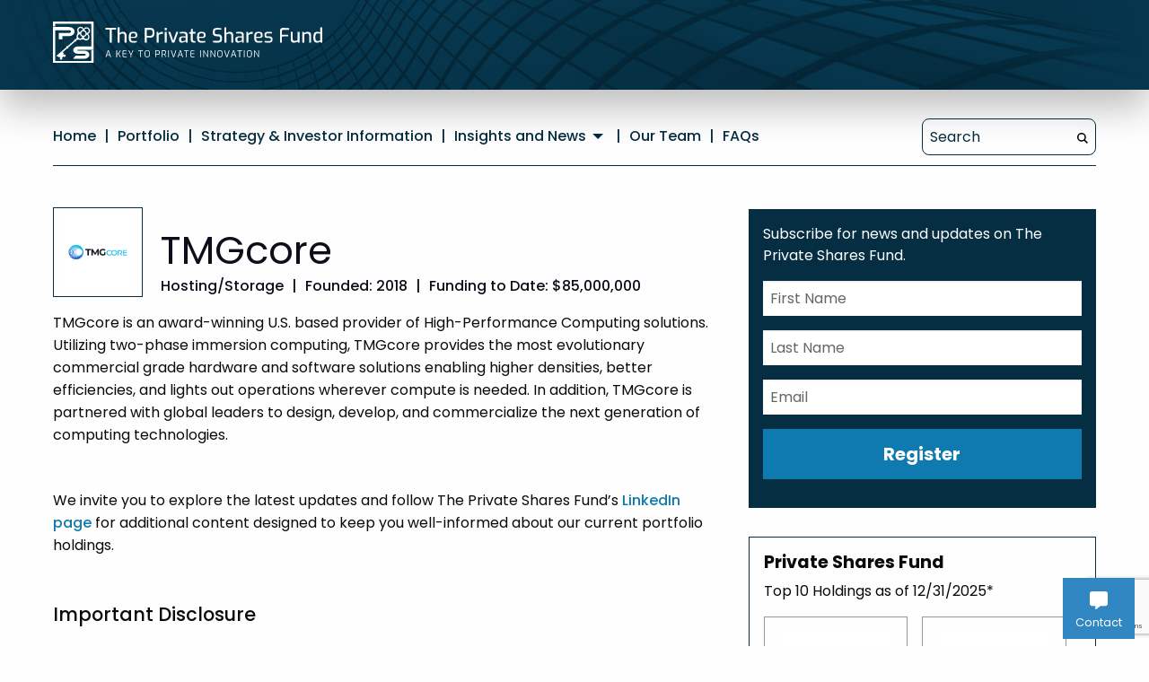

--- FILE ---
content_type: text/html; charset=utf-8
request_url: https://privatesharesfund.com/tmgcore/
body_size: 6818
content:
<!doctype html>
<html class="no-js" lang="en">
<head>
	<meta charset="utf-8" />
	<meta http-equiv="x-ua-compatible" content="ie=edge">
	<meta name="viewport" content="width=device-width, initial-scale=1.0" />
	<link rel="icon" type="image/png" href="/favicon.ico">
	<link rel="apple-touch-icon-precomposed" sizes="144x144" href="/apple-touch-icon-144x144.png" />
	<link rel="apple-touch-icon-precomposed" sizes="152x152" href="/apple-touch-icon-152x152.png" />
	<link rel="icon" type="image/png" href="/favicon-32x32.png" sizes="32x32" />
	<link rel="icon" type="image/png" href="/favicon-16x16.png" sizes="16x16" />
	<meta name="application-name" content="Private Shares Fund"/>
	<meta name="msapplication-TileColor" content="#FFFFFF" />
	<meta name="msapplication-TileImage" content="/mstile-144x144.png" />
	<script>dataLayer = [];</script>
	<!-- Google Tag Manager -->
	<script>(function(w,d,s,l,i){w[l]=w[l]||[];w[l].push({'gtm.start':
	new Date().getTime(),event:'gtm.js'});var f=d.getElementsByTagName(s)[0],
	j=d.createElement(s),dl=l!='dataLayer'?'&l='+l:'';j.async=true;j.src=
	'https://www.googletagmanager.com/gtm.js?id='+i+dl;f.parentNode.insertBefore(j,f);
	})(window,document,'script','dataLayer','GTM-KQ6JMGR');</script>
	<!-- End Google Tag Manager -->
	<!-- Start of HubSpot Embed Code -->
	<script type="text/javascript" id="hs-script-loader" async defer src="//js.hs-scripts.com/47458663.js"></script>
	<!-- End of HubSpot Embed Code -->
				<meta property="og:title" content="TMGcore" />
		<meta name="twitter:title" content="TMGcore" />
				<meta property="og:url" content="https://privatesharesfund.com/tmgcore/" />
			
		
		<meta name="twitter:card" content="summary_large_image" />
	<link rel="canonical" href="https://privatesharesfund.com/tmgcore/"/><title>TMGcore Stock</title>	<link href="https://fonts.googleapis.com/css?family=Poppins:400,400i,500,700" rel="stylesheet">
	<link rel="stylesheet" type="text/css" href="/site/css/foundation.v5.min.css">
	<link rel="stylesheet" type="text/css" href="/site/css/hamburgers.css">
	<link rel="stylesheet" type="text/css" href="/site/css/app.v77.css">
	</head>
<body class="page-tmgcore page-18632">
	<!-- Google Tag Manager (noscript) -->
	<noscript><iframe src="https://www.googletagmanager.com/ns.html?id=GTM-KQ6JMGR"
	height="0" width="0" style="display:none;visibility:hidden"></iframe></noscript>
	<!-- End Google Tag Manager (noscript) -->
		<header>
		<div class="grid-container">
			<div class="grid-x">
				<div class="cell">
					<div class="logo"><a href="/" class="bypass" onclick="paper('header psf logo');"><img src="/site/images/private_shares_fund_logo_white.svg" alt="Private Shares Fund" width="300" height="46" /></a></div>
									</div>
			</div>
		</div>
	</header>
	<div class="header-gap"></div>
	<div id="pageContent">
		<div class="margin-top-2rem">
	<div class="grid-container">
		<div class="grid-x grid-margin-x">
			<div class="cell">
				<div class="title-links-container">
					<div class="horizontal-links">
						<a href="/" onclick="paper('header link home');">Home</a>
						<span class="pipe">|</span>
						<a href="/portfolio/" onclick="paper('header link portfolio');">Portfolio</a>
						<span class="pipe">|</span>
						<a href="/strategy-and-investor-information/" onclick="paper('header link strategy and investor information');">Strategy &amp; Investor Information</a>
						<span class="pipe">|</span>						
						<ul class="dropdown menu" data-dropdown-menu>
							<li>
								<a href="/insights-and-news/" onclick="paper('header link perspectives');">Insights and News</a>
								<ul class="menu">
									<li><a href="/insights-and-news/?f=insights" onclick="paper('header link perspectives insights');">Insights</a></li>
									<li><a href="/insights-and-news/?f=news" onclick="paper('header link perspectives news');">News</a></li>
									<li><a href="/insights-and-news/?f=white-papers" onclick="paper('header link perspectives white papers');">White Papers</a></li>
								</ul>
							</li>
						</ul>
						<span class="pipe">|</span>
						<a href="/our-team/" onclick="paper('header link our team');">Our Team</a>
						<span class="pipe">|</span>
						<a href="/faqs/" onclick="paper('header link faqs');">FAQs</a>
					</div>
					<div id="search-container">
						<form method="get" action="/search/">
							<input id="keyword" type="search" name="s" placeholder="Search">
							<button type="submit"><img src="/site/images/magnifying-glass-sharp-solid.svg" height="12" width="12" alt="Search" /></button>
						</form>
					</div>
					<div class="clearfix"></div>
				</div>
			</div>
		</div>
	</div>
</div><style type="text/css">.form-link { color:white; } .form-link:hover { color:white; text-decoration:underline; }</style>
<div id="companyPageContainer" data-slug="">
	<div class="top-row">
		<div class="grid-container">
			<div class="grid-x">
				<div class="cell small-12 medium-8">
					<div class="padding-right-2rem" style="padding-right:2rem">
						<table cellpadding="0" cellspacing="0" class="top">
							<tbody>
								<tr>
									<td class="logo"><img src="/site/assets/files/18632/tmgcore.png" alt="TMGcore" /></td>
									<td class="name-and-data">
										<h1>TMGcore</h1>
										<div class="data">
											<a href="/hosting-storage/" onclick="paper('link hosting-storage');">Hosting/Storage</a> <span class="pipe">|</span> Founded: 2018 <span class="pipe">|</span> Funding to Date: $85,000,000										</div>
									</td>
								</tr>
							</tbody>
						</table>
						<div class="description">
							<p>TMGcore is an award-winning U.S. based provider of High-Performance Computing solutions. Utilizing two-phase immersion computing, TMGcore provides the most evolutionary commercial grade hardware and software solutions enabling higher densities, better efficiencies, and lights out operations wherever compute is needed. In addition, TMGcore is partnered with global leaders to design, develop, and commercialize the next generation of computing technologies.</p>						</div>						
												<div class="margin-top-3rem margin-bottom-2rem">
							<p>We invite you to explore the latest updates and follow The Private Shares Fund’s <a href="https://www.linkedin.com/company/the-private-shares-fund/" target="_blank">LinkedIn page</a> for additional content designed to keep you well-informed about our current portfolio holdings.</p>
						</div>
						<div class="margin-top-3rem margin-bottom-2rem">
							<p style="font-size:1.3rem;font-weight:500">Important Disclosure</p>
							<p class="margin-top-1rem"><i>As of December 9, 2020, Liberty Street Advisors, Inc. became the adviser to the Fund. The Fund’s portfolio managers did not change. Effective April 30, 2021, the Fund changed its name from the “SharesPost 100 Fund” to “The Private Shares Fund.” Effective July 7, 2021, the Fund made changes to its investment strategy. In addition to directly investing in private companies, the Fund may also invest in private investments in public equity (“PIPEs”) where the issuer is a special purpose acquisition company (“SPAC”), and profit sharing agreements.</i></p>
							<p><i><b>Investors should consider the investment objectives, risks, charges and expenses carefully before investing. For a prospectus with this and other information about The Private Shares Fund (the "Fund"), please download <a href="/downloads/prospectus/" onclick="paper('disclosure link prospectus');" target="_blank"><b>here</b></a>, or call 1-855-551-5510. Read the prospectus carefully before investing.</b></i></p>
							<p>The investment minimums are $2,500 for the Class A Share and Class L Share, and $1,000,000 for the Institutional Share</p>
							<p>Investment in the Fund involves substantial risk. The Fund is not suitable for investors who cannot bear the risk of loss of all or part of their investment. The Fund is appropriate only for investors who can tolerate a high degree of risk and do not require a liquid investment. The Fund has no history of public trading and investors should not expect to sell shares other than through the Fund's repurchase policy regardless of how the Fund performs. The Fund does not intend to list its shares on any exchange and does not expect a secondary market to develop.</p>
							<p>All investing involves risk including the possible loss of principal. Shares in the Fund are highly illiquid, and can be sold by shareholders only in the quarterly repurchase program of the Fund which allows for up to 5% of the Fund’s outstanding shares at NAV to be redeemed each quarter. Due to transfer restrictions and the illiquid nature of the Fund’s investments, you may not be able to sell your shares when, or in the amount that, you desire. The Fund intends to primarily invest in securities of private, late-stage, venture-backed growth companies. There are significant potential risks relating to investing in such securities. Because most of the securities in which the Fund invests are not publicly traded, the Fund’s investments will be valued by Liberty Street Advisors, Inc. (the “Investment Adviser”) pursuant to fair valuation procedures and methodologies adopted by the Board of Trustees. While the Fund and the Investment Adviser will use good faith efforts to determine the fair value of the Fund’s securities, value will be based on the parameters set forth by the prospectus. As a consequence, the value of the securities, and therefore the Fund’s Net Asset Value (NAV), may vary. </p>
							<p>There are significant potential risks associated with investing in venture capital and private equity-backed companies with complex capital structures. The Fund focuses its investments in a limited number of securities, which could subject it to greater risk than that of a larger, more varied portfolio. There is a greater focus in technology securities that could adversely affect the Fund’s performance. The Fund is a non-diversified investment company, and as such, the Fund may invest a greater percentage of its assets in the securities of a smaller number of issuers than a diversified fund. The Fund’s quarterly repurchase policy may require the Fund to liquidate portfolio holdings earlier than the Investment Adviser would otherwise do so and may also result in an increase in the Fund’s expense ratio. Portfolio holdings of private companies that become publicly traded likely will be subject to more volatile market fluctuations than when private, and the Fund may not be able to sell shares at favorable prices. Such companies frequently impose lock-ups that would prohibit the Fund from selling shares for a period of time after an initial public offering (IPO). Market prices of public securities held by the Fund may decline substantially before the Investment Adviser is able to sell the securities. </p>
							<p>The Fund may invest in private securities utilizing special purpose vehicles (“SPV”s), private investment funds (“Private Funds”), private investments in public equity (“PIPE”) transactions where the issuer is a special purpose acquisition company (“SPAC”), and profit sharing agreements. The Fund will bear its pro rata portion of expenses on investments in SPVs, Private Funds, or similar investment structures and will have no direct claim against underlying portfolio companies. PIPE transactions involve price risk, market risk, expense risk, and the Fund may not be able to sell the securities due to lock-ups or restrictions. Profit sharing agreements may expose the Fund to certain risks, including that the agreements could reduce the gain the Fund otherwise would have achieved on its investment, may be difficult to value and may result in contractual disputes. Certain conflicts of interest involving the Fund and its affiliates could impact the Fund’s investment returns and limit the flexibility of its investment policies. This is not a complete enumeration of the Fund’s risks. Please read the Fund prospectus for other risk factors related to the Fund.</p>
							<p>The Fund may not be suitable for all investors. Investors are encouraged to consult with appropriate financial professionals before considering an investment in the Fund.</p>
							<p>Companies that may be referenced on this website are privately-held companies. Shares of these privately-held companies do not trade on any national securities exchange, and there is no guarantee that the shares of these companies will ever be traded on any national securities exchange. The Fund invests primarily in equity securities of Portfolio Companies, which consists of shares of either common or a series of preferred stock of such company or convertible debt issued by such company which is convertible into shares of common or a series of preferred stock of such company (and references to “equity securities” throughout this Prospectus includes such equity-linked convertible notes).</p>
							<p>The Private Shares Fund is distributed by FORESIDE FUND SERVICES, LLC</p>
						</div>
					</div>
				</div>
				<div class="cell small-12 medium-4">
					<div class="margin-top-3rem">
						<div id="company-reg-form" class="margin-top-2rem-on-small">
	<div class="insights-sign-up-widget blue-module form-module margin-bottom-1rem">
		<div class="grid-x grid-margin-x">
			<div class="cell">
				<div class="inner">
					Subscribe for news and updates on The Private Shares Fund.					<form id="regForm" method="post" action="/submit-registration/" class="registration">
						<input type="hidden" name="source" value="18632"/>
						
						<span class="input-container">
							<input type="text" name="firstName" class="required" placeholder="First Name" />
							<span class="error-label"></span>
						</span>
						<span class="input-container">
							<input type="text" name="lastName" class="required" placeholder="Last Name" />
							<span class="error-label"></span>
						</span>
						<span class="input-container">
							<input type="text" name="email" class="required" placeholder="Email" />
							<span class="error-label"></span>
						</span>
						<button class="g-recaptcha button large submit" 
							data-sitekey="6LfJdvAbAAAAAKZtLgLxd6WbvDDPx-o-2qy1OMHU" 
							data-callback='onRegistrationSubmit' 
							data-action='submit'>Register</button>
					</form>
									</div>
			</div>
		</div>
	</div>
</div>
<script src="https://www.google.com/recaptcha/api.js"></script><div class="margin-top-2rem"><div class="sharespost-100-fund-top-10-widget margin-bottom-2rem widget-type-right-sidebar">
	        <div class="inner list-of-companies margin-top-2rem-on-small generic-module no-right-padding">
			   <div class="right-padding-1rem">
				  	<h4 class="weight-500">Private Shares Fund</h4>
	            <div>Top 10 Holdings as of 12/31/2025*</div>
				</div>
            <div class="grid-x small-up-2 companies logo-only" data-equalizer data-equalize-on="small">
                <div class="cell company-card logo-only"><div class="block" data-equalizer-watch><div><a href="/portfolio/" onclick="paper('card thumbnail spacex');"><img src="/site/assets/files/6824/space-exploration-technologies.png" alt="" onerror="this.src='//privatesharesfund.com/site/images/placeholder.svg';" width="250" height="250"/></a></div></div></div><div class="cell company-card logo-only"><div class="block" data-equalizer-watch><div><a href="/portfolio/" onclick="paper('card thumbnail grubmarket');"><img src="/site/assets/files/17919/grubmarket.png" alt="" onerror="this.src='//privatesharesfund.com/site/images/placeholder.svg';" width="250" height="250"/></a></div></div></div><div class="cell company-card logo-only"><div class="block" data-equalizer-watch><div><a href="/portfolio/" onclick="paper('card thumbnail nanotronics');"><img src="/site/assets/files/18794/nanotronics.png" alt="" onerror="this.src='//privatesharesfund.com/site/images/placeholder.svg';" width="250" height="250"/></a></div></div></div><div class="cell company-card logo-only"><div class="block" data-equalizer-watch><div><a href="/portfolio/" onclick="paper('card thumbnail tradeshift');"><img src="/site/assets/files/18318/tradeshift_logo.png" alt="" onerror="this.src='//privatesharesfund.com/site/images/placeholder.svg';" width="250" height="250"/></a></div></div></div><div class="cell company-card logo-only"><div class="block" data-equalizer-watch><div><a href="/portfolio/" onclick="paper('card thumbnail dataminr');"><img src="/site/assets/files/1433/dataminr.png" alt="" onerror="this.src='//privatesharesfund.com/site/images/placeholder.svg';" width="250" height="250"/></a></div></div></div><div class="cell company-card logo-only"><div class="block" data-equalizer-watch><div><a href="/portfolio/" onclick="paper('card thumbnail motive');"><img src="/site/assets/files/1609/motive.png" alt="" onerror="this.src='//privatesharesfund.com/site/images/placeholder.svg';" width="250" height="250"/></a></div></div></div><div class="cell company-card logo-only"><div class="block" data-equalizer-watch><div><a href="/portfolio/" onclick="paper('card thumbnail databricks');"><img src="/site/assets/files/18902/databricks.jpg" alt="" onerror="this.src='//privatesharesfund.com/site/images/placeholder.svg';" width="250" height="250"/></a></div></div></div><div class="cell company-card logo-only"><div class="block" data-equalizer-watch><div><a href="/portfolio/" onclick="paper('card thumbnail xai');"><img src="/site/assets/files/19369/xai_logo.jpg" alt="" onerror="this.src='//privatesharesfund.com/site/images/placeholder.svg';" width="250" height="250"/></a></div></div></div><div class="cell company-card logo-only"><div class="block" data-equalizer-watch><div><a href="/portfolio/" onclick="paper('card thumbnail equipmentshare');"><img src="/site/assets/files/18491/equipmentshare_s1filed.png" alt="" onerror="this.src='//privatesharesfund.com/site/images/placeholder.svg';" width="250" height="250"/></a></div></div></div><div class="cell company-card logo-only"><div class="block" data-equalizer-watch><div><a href="/portfolio/" onclick="paper('card thumbnail upgrade');"><img src="/site/assets/files/18770/upgrade.png" alt="" onerror="this.src='//privatesharesfund.com/site/images/placeholder.svg';" width="250" height="250"/></a></div></div></div>            </div>
				<div class="margin-top-1rem font-size-09rem right-padding-1rem">*Represents 47.6% of Fund holdings as of December 31, 2025. Holdings are subject to change. Not a recommendation to buy, sell, or hold any particular security. <b>Current and future holdings are subject to risk. </b>To view the Fund&rsquo;s complete holdings, visit <a href="/portfolio/" class="bypass" onclick="paper('top 10 holdings module link privatesharesfund.com/portfolio');">privatesharesfund.com/portfolio</a>.</div>
        </div> 
    		
</div></div>					</div>
				</div>
			</div>
		</div>
	</div>
</div>
<script src="https://www.google.com/recaptcha/api.js?render=6LfJdvAbAAAAAKZtLgLxd6WbvDDPx-o-2qy1OMHU"></script>
		<footer>
			<div class="grid-container">
				<div class="grid-x">
					<div class="cell">
						<div class="logo"><a href="/" onclick="paper('footer psf logo');"><img src="/site/images/private_shares_fund_logo_white.svg" alt="Private Shares Fund" width="300" height="46" /></a></div>
						<div class="toplinks">
							<a href="https://www.linkedin.com/company/the-private-shares-fund/" onclick="paper('footer linkedin link');"><img src="/images/linkedin_logo.png" width="25" height="25" hspace="10" vspace="10"></a>
							<a href="/contact/" onclick="paper('footer link contact');">Contact</a>
						</div>
					</div>
				</div>
			</div>
		</footer>
	</div>
		<script src="/site/js/vendor/jquery-3.2.1.min.js"></script>
	<script src="/site/js/vendor/what-input.js"></script>
	<script src="/site/js/vendor/foundation.min.js"></script>
			<script src="/site/js/app.v14.js"></script>
		<div id="footerContact">
	<div id="contactMethods">
		<div>
			<a href="tel:212-240-9726"><span><img src="/site/images/phone-solid-white.svg" width="20" height="20" alt="Phone"/></span>
			<h5>Call</h5></a>
		</div>
		<div>
			<a href="/contact"><span><img src="/site/images/message-solid-white.svg" width="20" height="20" alt="Message" class="message"/></span>
			<h5>Message</h5></a>
		</div>
		<div>
			<a href="https://calendly.com/nalessandrini/30min"><span><img src="/site/images/calendar-solid-white.svg" width="18" height="20" alt="Meeting" class="meeting"/></span>
			<h5>Meeting</h5></a>
		</div>
	</div>
	<div id="contactTrigger">
		<div id="contactTriggerIcon" class="meeting"><img src="/site/images/xmark-light-white.svg" width="20" height="20" alt="Close" class="close"/><img src="/site/images/calendar-solid-white.svg" width="18" height="20" alt="Meeting" class="meeting"/><img src="/site/images/message-solid-white.svg" width="20" height="20" alt="Message" class="message"/><img src="/site/images/phone-solid-white.svg" width="20" height="20" alt="Phone" class="phone"/></div>
		<h5>Contact</h5>
	</div>
</div>
<style type="text/css">
	#footerContact {
		bottom: 0;
		margin: 0 1rem 0.5rem 0;
		pointer-events: none;
		position: fixed;
		right: 0;
	}
	#contactMethods {
		display: none;
	}
	#footerContact.active #contactMethods {
		display: block;
	}
	#contactTrigger {
		background-color: #3187c2;
		cursor: pointer;
		height: 4.25rem;
		padding: 0.75rem;
		pointer-events: auto;
		text-align: center;
		width: 5rem;
	}
	#contactTriggerIcon {
		height: 20px;
		margin-top: 0.05rem;
	}
	#contactTriggerIcon img {
		display: none;
	}
	#contactTriggerIcon.meeting img.meeting {
		display: inline-block;
	}
	#contactTriggerIcon.message img.message {
		display: inline-block;
	}
	#contactTriggerIcon.phone img.phone {
		display: inline-block;
	}
	#contactTriggerIcon.close img.close {
		display: inline-block;
	}
	#contactTrigger h5 {
		color: #ffffff;
		font-size: 0.8rem;
		margin: 0.5rem 0 0 0;
	}
	#contactMethods > div {
		background-color: #102838;
		cursor: pointer;
		height: 4.25rem;
		margin-bottom: 0.25rem;
		padding: 0.75rem;
		pointer-events: auto;
		text-align: center;
		width: 5rem;
	}
	#contactMethods > div:hover {
		background-color: #000000;
	}
	#contactMethods span {
		display: block;
	}
	#contactMethods h5 {
		color: #ffffff;
		font-size: 0.8rem;
		margin: 0.25rem 0 0 0;
	}
</style>
<script>
var iconSpeed = 2500;
function rotateIcons() {
	if ($('#contactTriggerIcon').hasClass('meeting')) {
		$('#contactTriggerIcon').removeClass('meeting').addClass('message');
		setTimeout('rotateIcons()', iconSpeed);
	} else if ($('#contactTriggerIcon').hasClass('message')) {
		$('#contactTriggerIcon').removeClass('message').addClass('phone');
		setTimeout('rotateIcons()', iconSpeed);
	} else if ($('#contactTriggerIcon').hasClass('phone')) {
		$('#contactTriggerIcon').removeClass('phone').addClass('meeting');
		setTimeout('rotateIcons()', iconSpeed);
	}
}
$(function() {
	setTimeout('rotateIcons()', iconSpeed);
	$('#contactTrigger').on('click', function() {
		if ($('#contactTriggerIcon').hasClass('close')) {
			$('#footerContact').removeClass('active');
			$('#contactTriggerIcon').removeClass('close').addClass('meeting');
			setTimeout('rotateIcons()', iconSpeed);
		} else {
			$('#contactTriggerIcon').removeClass().addClass('close');
			$('#footerContact').addClass('active');
		}
	});
});
</script>
</body>
</html>

--- FILE ---
content_type: text/html; charset=utf-8
request_url: https://www.google.com/recaptcha/api2/anchor?ar=1&k=6LfJdvAbAAAAAKZtLgLxd6WbvDDPx-o-2qy1OMHU&co=aHR0cHM6Ly9wcml2YXRlc2hhcmVzZnVuZC5jb206NDQz&hl=en&v=PoyoqOPhxBO7pBk68S4YbpHZ&size=invisible&sa=submit&anchor-ms=20000&execute-ms=30000&cb=junt8xdujkh2
body_size: 48770
content:
<!DOCTYPE HTML><html dir="ltr" lang="en"><head><meta http-equiv="Content-Type" content="text/html; charset=UTF-8">
<meta http-equiv="X-UA-Compatible" content="IE=edge">
<title>reCAPTCHA</title>
<style type="text/css">
/* cyrillic-ext */
@font-face {
  font-family: 'Roboto';
  font-style: normal;
  font-weight: 400;
  font-stretch: 100%;
  src: url(//fonts.gstatic.com/s/roboto/v48/KFO7CnqEu92Fr1ME7kSn66aGLdTylUAMa3GUBHMdazTgWw.woff2) format('woff2');
  unicode-range: U+0460-052F, U+1C80-1C8A, U+20B4, U+2DE0-2DFF, U+A640-A69F, U+FE2E-FE2F;
}
/* cyrillic */
@font-face {
  font-family: 'Roboto';
  font-style: normal;
  font-weight: 400;
  font-stretch: 100%;
  src: url(//fonts.gstatic.com/s/roboto/v48/KFO7CnqEu92Fr1ME7kSn66aGLdTylUAMa3iUBHMdazTgWw.woff2) format('woff2');
  unicode-range: U+0301, U+0400-045F, U+0490-0491, U+04B0-04B1, U+2116;
}
/* greek-ext */
@font-face {
  font-family: 'Roboto';
  font-style: normal;
  font-weight: 400;
  font-stretch: 100%;
  src: url(//fonts.gstatic.com/s/roboto/v48/KFO7CnqEu92Fr1ME7kSn66aGLdTylUAMa3CUBHMdazTgWw.woff2) format('woff2');
  unicode-range: U+1F00-1FFF;
}
/* greek */
@font-face {
  font-family: 'Roboto';
  font-style: normal;
  font-weight: 400;
  font-stretch: 100%;
  src: url(//fonts.gstatic.com/s/roboto/v48/KFO7CnqEu92Fr1ME7kSn66aGLdTylUAMa3-UBHMdazTgWw.woff2) format('woff2');
  unicode-range: U+0370-0377, U+037A-037F, U+0384-038A, U+038C, U+038E-03A1, U+03A3-03FF;
}
/* math */
@font-face {
  font-family: 'Roboto';
  font-style: normal;
  font-weight: 400;
  font-stretch: 100%;
  src: url(//fonts.gstatic.com/s/roboto/v48/KFO7CnqEu92Fr1ME7kSn66aGLdTylUAMawCUBHMdazTgWw.woff2) format('woff2');
  unicode-range: U+0302-0303, U+0305, U+0307-0308, U+0310, U+0312, U+0315, U+031A, U+0326-0327, U+032C, U+032F-0330, U+0332-0333, U+0338, U+033A, U+0346, U+034D, U+0391-03A1, U+03A3-03A9, U+03B1-03C9, U+03D1, U+03D5-03D6, U+03F0-03F1, U+03F4-03F5, U+2016-2017, U+2034-2038, U+203C, U+2040, U+2043, U+2047, U+2050, U+2057, U+205F, U+2070-2071, U+2074-208E, U+2090-209C, U+20D0-20DC, U+20E1, U+20E5-20EF, U+2100-2112, U+2114-2115, U+2117-2121, U+2123-214F, U+2190, U+2192, U+2194-21AE, U+21B0-21E5, U+21F1-21F2, U+21F4-2211, U+2213-2214, U+2216-22FF, U+2308-230B, U+2310, U+2319, U+231C-2321, U+2336-237A, U+237C, U+2395, U+239B-23B7, U+23D0, U+23DC-23E1, U+2474-2475, U+25AF, U+25B3, U+25B7, U+25BD, U+25C1, U+25CA, U+25CC, U+25FB, U+266D-266F, U+27C0-27FF, U+2900-2AFF, U+2B0E-2B11, U+2B30-2B4C, U+2BFE, U+3030, U+FF5B, U+FF5D, U+1D400-1D7FF, U+1EE00-1EEFF;
}
/* symbols */
@font-face {
  font-family: 'Roboto';
  font-style: normal;
  font-weight: 400;
  font-stretch: 100%;
  src: url(//fonts.gstatic.com/s/roboto/v48/KFO7CnqEu92Fr1ME7kSn66aGLdTylUAMaxKUBHMdazTgWw.woff2) format('woff2');
  unicode-range: U+0001-000C, U+000E-001F, U+007F-009F, U+20DD-20E0, U+20E2-20E4, U+2150-218F, U+2190, U+2192, U+2194-2199, U+21AF, U+21E6-21F0, U+21F3, U+2218-2219, U+2299, U+22C4-22C6, U+2300-243F, U+2440-244A, U+2460-24FF, U+25A0-27BF, U+2800-28FF, U+2921-2922, U+2981, U+29BF, U+29EB, U+2B00-2BFF, U+4DC0-4DFF, U+FFF9-FFFB, U+10140-1018E, U+10190-1019C, U+101A0, U+101D0-101FD, U+102E0-102FB, U+10E60-10E7E, U+1D2C0-1D2D3, U+1D2E0-1D37F, U+1F000-1F0FF, U+1F100-1F1AD, U+1F1E6-1F1FF, U+1F30D-1F30F, U+1F315, U+1F31C, U+1F31E, U+1F320-1F32C, U+1F336, U+1F378, U+1F37D, U+1F382, U+1F393-1F39F, U+1F3A7-1F3A8, U+1F3AC-1F3AF, U+1F3C2, U+1F3C4-1F3C6, U+1F3CA-1F3CE, U+1F3D4-1F3E0, U+1F3ED, U+1F3F1-1F3F3, U+1F3F5-1F3F7, U+1F408, U+1F415, U+1F41F, U+1F426, U+1F43F, U+1F441-1F442, U+1F444, U+1F446-1F449, U+1F44C-1F44E, U+1F453, U+1F46A, U+1F47D, U+1F4A3, U+1F4B0, U+1F4B3, U+1F4B9, U+1F4BB, U+1F4BF, U+1F4C8-1F4CB, U+1F4D6, U+1F4DA, U+1F4DF, U+1F4E3-1F4E6, U+1F4EA-1F4ED, U+1F4F7, U+1F4F9-1F4FB, U+1F4FD-1F4FE, U+1F503, U+1F507-1F50B, U+1F50D, U+1F512-1F513, U+1F53E-1F54A, U+1F54F-1F5FA, U+1F610, U+1F650-1F67F, U+1F687, U+1F68D, U+1F691, U+1F694, U+1F698, U+1F6AD, U+1F6B2, U+1F6B9-1F6BA, U+1F6BC, U+1F6C6-1F6CF, U+1F6D3-1F6D7, U+1F6E0-1F6EA, U+1F6F0-1F6F3, U+1F6F7-1F6FC, U+1F700-1F7FF, U+1F800-1F80B, U+1F810-1F847, U+1F850-1F859, U+1F860-1F887, U+1F890-1F8AD, U+1F8B0-1F8BB, U+1F8C0-1F8C1, U+1F900-1F90B, U+1F93B, U+1F946, U+1F984, U+1F996, U+1F9E9, U+1FA00-1FA6F, U+1FA70-1FA7C, U+1FA80-1FA89, U+1FA8F-1FAC6, U+1FACE-1FADC, U+1FADF-1FAE9, U+1FAF0-1FAF8, U+1FB00-1FBFF;
}
/* vietnamese */
@font-face {
  font-family: 'Roboto';
  font-style: normal;
  font-weight: 400;
  font-stretch: 100%;
  src: url(//fonts.gstatic.com/s/roboto/v48/KFO7CnqEu92Fr1ME7kSn66aGLdTylUAMa3OUBHMdazTgWw.woff2) format('woff2');
  unicode-range: U+0102-0103, U+0110-0111, U+0128-0129, U+0168-0169, U+01A0-01A1, U+01AF-01B0, U+0300-0301, U+0303-0304, U+0308-0309, U+0323, U+0329, U+1EA0-1EF9, U+20AB;
}
/* latin-ext */
@font-face {
  font-family: 'Roboto';
  font-style: normal;
  font-weight: 400;
  font-stretch: 100%;
  src: url(//fonts.gstatic.com/s/roboto/v48/KFO7CnqEu92Fr1ME7kSn66aGLdTylUAMa3KUBHMdazTgWw.woff2) format('woff2');
  unicode-range: U+0100-02BA, U+02BD-02C5, U+02C7-02CC, U+02CE-02D7, U+02DD-02FF, U+0304, U+0308, U+0329, U+1D00-1DBF, U+1E00-1E9F, U+1EF2-1EFF, U+2020, U+20A0-20AB, U+20AD-20C0, U+2113, U+2C60-2C7F, U+A720-A7FF;
}
/* latin */
@font-face {
  font-family: 'Roboto';
  font-style: normal;
  font-weight: 400;
  font-stretch: 100%;
  src: url(//fonts.gstatic.com/s/roboto/v48/KFO7CnqEu92Fr1ME7kSn66aGLdTylUAMa3yUBHMdazQ.woff2) format('woff2');
  unicode-range: U+0000-00FF, U+0131, U+0152-0153, U+02BB-02BC, U+02C6, U+02DA, U+02DC, U+0304, U+0308, U+0329, U+2000-206F, U+20AC, U+2122, U+2191, U+2193, U+2212, U+2215, U+FEFF, U+FFFD;
}
/* cyrillic-ext */
@font-face {
  font-family: 'Roboto';
  font-style: normal;
  font-weight: 500;
  font-stretch: 100%;
  src: url(//fonts.gstatic.com/s/roboto/v48/KFO7CnqEu92Fr1ME7kSn66aGLdTylUAMa3GUBHMdazTgWw.woff2) format('woff2');
  unicode-range: U+0460-052F, U+1C80-1C8A, U+20B4, U+2DE0-2DFF, U+A640-A69F, U+FE2E-FE2F;
}
/* cyrillic */
@font-face {
  font-family: 'Roboto';
  font-style: normal;
  font-weight: 500;
  font-stretch: 100%;
  src: url(//fonts.gstatic.com/s/roboto/v48/KFO7CnqEu92Fr1ME7kSn66aGLdTylUAMa3iUBHMdazTgWw.woff2) format('woff2');
  unicode-range: U+0301, U+0400-045F, U+0490-0491, U+04B0-04B1, U+2116;
}
/* greek-ext */
@font-face {
  font-family: 'Roboto';
  font-style: normal;
  font-weight: 500;
  font-stretch: 100%;
  src: url(//fonts.gstatic.com/s/roboto/v48/KFO7CnqEu92Fr1ME7kSn66aGLdTylUAMa3CUBHMdazTgWw.woff2) format('woff2');
  unicode-range: U+1F00-1FFF;
}
/* greek */
@font-face {
  font-family: 'Roboto';
  font-style: normal;
  font-weight: 500;
  font-stretch: 100%;
  src: url(//fonts.gstatic.com/s/roboto/v48/KFO7CnqEu92Fr1ME7kSn66aGLdTylUAMa3-UBHMdazTgWw.woff2) format('woff2');
  unicode-range: U+0370-0377, U+037A-037F, U+0384-038A, U+038C, U+038E-03A1, U+03A3-03FF;
}
/* math */
@font-face {
  font-family: 'Roboto';
  font-style: normal;
  font-weight: 500;
  font-stretch: 100%;
  src: url(//fonts.gstatic.com/s/roboto/v48/KFO7CnqEu92Fr1ME7kSn66aGLdTylUAMawCUBHMdazTgWw.woff2) format('woff2');
  unicode-range: U+0302-0303, U+0305, U+0307-0308, U+0310, U+0312, U+0315, U+031A, U+0326-0327, U+032C, U+032F-0330, U+0332-0333, U+0338, U+033A, U+0346, U+034D, U+0391-03A1, U+03A3-03A9, U+03B1-03C9, U+03D1, U+03D5-03D6, U+03F0-03F1, U+03F4-03F5, U+2016-2017, U+2034-2038, U+203C, U+2040, U+2043, U+2047, U+2050, U+2057, U+205F, U+2070-2071, U+2074-208E, U+2090-209C, U+20D0-20DC, U+20E1, U+20E5-20EF, U+2100-2112, U+2114-2115, U+2117-2121, U+2123-214F, U+2190, U+2192, U+2194-21AE, U+21B0-21E5, U+21F1-21F2, U+21F4-2211, U+2213-2214, U+2216-22FF, U+2308-230B, U+2310, U+2319, U+231C-2321, U+2336-237A, U+237C, U+2395, U+239B-23B7, U+23D0, U+23DC-23E1, U+2474-2475, U+25AF, U+25B3, U+25B7, U+25BD, U+25C1, U+25CA, U+25CC, U+25FB, U+266D-266F, U+27C0-27FF, U+2900-2AFF, U+2B0E-2B11, U+2B30-2B4C, U+2BFE, U+3030, U+FF5B, U+FF5D, U+1D400-1D7FF, U+1EE00-1EEFF;
}
/* symbols */
@font-face {
  font-family: 'Roboto';
  font-style: normal;
  font-weight: 500;
  font-stretch: 100%;
  src: url(//fonts.gstatic.com/s/roboto/v48/KFO7CnqEu92Fr1ME7kSn66aGLdTylUAMaxKUBHMdazTgWw.woff2) format('woff2');
  unicode-range: U+0001-000C, U+000E-001F, U+007F-009F, U+20DD-20E0, U+20E2-20E4, U+2150-218F, U+2190, U+2192, U+2194-2199, U+21AF, U+21E6-21F0, U+21F3, U+2218-2219, U+2299, U+22C4-22C6, U+2300-243F, U+2440-244A, U+2460-24FF, U+25A0-27BF, U+2800-28FF, U+2921-2922, U+2981, U+29BF, U+29EB, U+2B00-2BFF, U+4DC0-4DFF, U+FFF9-FFFB, U+10140-1018E, U+10190-1019C, U+101A0, U+101D0-101FD, U+102E0-102FB, U+10E60-10E7E, U+1D2C0-1D2D3, U+1D2E0-1D37F, U+1F000-1F0FF, U+1F100-1F1AD, U+1F1E6-1F1FF, U+1F30D-1F30F, U+1F315, U+1F31C, U+1F31E, U+1F320-1F32C, U+1F336, U+1F378, U+1F37D, U+1F382, U+1F393-1F39F, U+1F3A7-1F3A8, U+1F3AC-1F3AF, U+1F3C2, U+1F3C4-1F3C6, U+1F3CA-1F3CE, U+1F3D4-1F3E0, U+1F3ED, U+1F3F1-1F3F3, U+1F3F5-1F3F7, U+1F408, U+1F415, U+1F41F, U+1F426, U+1F43F, U+1F441-1F442, U+1F444, U+1F446-1F449, U+1F44C-1F44E, U+1F453, U+1F46A, U+1F47D, U+1F4A3, U+1F4B0, U+1F4B3, U+1F4B9, U+1F4BB, U+1F4BF, U+1F4C8-1F4CB, U+1F4D6, U+1F4DA, U+1F4DF, U+1F4E3-1F4E6, U+1F4EA-1F4ED, U+1F4F7, U+1F4F9-1F4FB, U+1F4FD-1F4FE, U+1F503, U+1F507-1F50B, U+1F50D, U+1F512-1F513, U+1F53E-1F54A, U+1F54F-1F5FA, U+1F610, U+1F650-1F67F, U+1F687, U+1F68D, U+1F691, U+1F694, U+1F698, U+1F6AD, U+1F6B2, U+1F6B9-1F6BA, U+1F6BC, U+1F6C6-1F6CF, U+1F6D3-1F6D7, U+1F6E0-1F6EA, U+1F6F0-1F6F3, U+1F6F7-1F6FC, U+1F700-1F7FF, U+1F800-1F80B, U+1F810-1F847, U+1F850-1F859, U+1F860-1F887, U+1F890-1F8AD, U+1F8B0-1F8BB, U+1F8C0-1F8C1, U+1F900-1F90B, U+1F93B, U+1F946, U+1F984, U+1F996, U+1F9E9, U+1FA00-1FA6F, U+1FA70-1FA7C, U+1FA80-1FA89, U+1FA8F-1FAC6, U+1FACE-1FADC, U+1FADF-1FAE9, U+1FAF0-1FAF8, U+1FB00-1FBFF;
}
/* vietnamese */
@font-face {
  font-family: 'Roboto';
  font-style: normal;
  font-weight: 500;
  font-stretch: 100%;
  src: url(//fonts.gstatic.com/s/roboto/v48/KFO7CnqEu92Fr1ME7kSn66aGLdTylUAMa3OUBHMdazTgWw.woff2) format('woff2');
  unicode-range: U+0102-0103, U+0110-0111, U+0128-0129, U+0168-0169, U+01A0-01A1, U+01AF-01B0, U+0300-0301, U+0303-0304, U+0308-0309, U+0323, U+0329, U+1EA0-1EF9, U+20AB;
}
/* latin-ext */
@font-face {
  font-family: 'Roboto';
  font-style: normal;
  font-weight: 500;
  font-stretch: 100%;
  src: url(//fonts.gstatic.com/s/roboto/v48/KFO7CnqEu92Fr1ME7kSn66aGLdTylUAMa3KUBHMdazTgWw.woff2) format('woff2');
  unicode-range: U+0100-02BA, U+02BD-02C5, U+02C7-02CC, U+02CE-02D7, U+02DD-02FF, U+0304, U+0308, U+0329, U+1D00-1DBF, U+1E00-1E9F, U+1EF2-1EFF, U+2020, U+20A0-20AB, U+20AD-20C0, U+2113, U+2C60-2C7F, U+A720-A7FF;
}
/* latin */
@font-face {
  font-family: 'Roboto';
  font-style: normal;
  font-weight: 500;
  font-stretch: 100%;
  src: url(//fonts.gstatic.com/s/roboto/v48/KFO7CnqEu92Fr1ME7kSn66aGLdTylUAMa3yUBHMdazQ.woff2) format('woff2');
  unicode-range: U+0000-00FF, U+0131, U+0152-0153, U+02BB-02BC, U+02C6, U+02DA, U+02DC, U+0304, U+0308, U+0329, U+2000-206F, U+20AC, U+2122, U+2191, U+2193, U+2212, U+2215, U+FEFF, U+FFFD;
}
/* cyrillic-ext */
@font-face {
  font-family: 'Roboto';
  font-style: normal;
  font-weight: 900;
  font-stretch: 100%;
  src: url(//fonts.gstatic.com/s/roboto/v48/KFO7CnqEu92Fr1ME7kSn66aGLdTylUAMa3GUBHMdazTgWw.woff2) format('woff2');
  unicode-range: U+0460-052F, U+1C80-1C8A, U+20B4, U+2DE0-2DFF, U+A640-A69F, U+FE2E-FE2F;
}
/* cyrillic */
@font-face {
  font-family: 'Roboto';
  font-style: normal;
  font-weight: 900;
  font-stretch: 100%;
  src: url(//fonts.gstatic.com/s/roboto/v48/KFO7CnqEu92Fr1ME7kSn66aGLdTylUAMa3iUBHMdazTgWw.woff2) format('woff2');
  unicode-range: U+0301, U+0400-045F, U+0490-0491, U+04B0-04B1, U+2116;
}
/* greek-ext */
@font-face {
  font-family: 'Roboto';
  font-style: normal;
  font-weight: 900;
  font-stretch: 100%;
  src: url(//fonts.gstatic.com/s/roboto/v48/KFO7CnqEu92Fr1ME7kSn66aGLdTylUAMa3CUBHMdazTgWw.woff2) format('woff2');
  unicode-range: U+1F00-1FFF;
}
/* greek */
@font-face {
  font-family: 'Roboto';
  font-style: normal;
  font-weight: 900;
  font-stretch: 100%;
  src: url(//fonts.gstatic.com/s/roboto/v48/KFO7CnqEu92Fr1ME7kSn66aGLdTylUAMa3-UBHMdazTgWw.woff2) format('woff2');
  unicode-range: U+0370-0377, U+037A-037F, U+0384-038A, U+038C, U+038E-03A1, U+03A3-03FF;
}
/* math */
@font-face {
  font-family: 'Roboto';
  font-style: normal;
  font-weight: 900;
  font-stretch: 100%;
  src: url(//fonts.gstatic.com/s/roboto/v48/KFO7CnqEu92Fr1ME7kSn66aGLdTylUAMawCUBHMdazTgWw.woff2) format('woff2');
  unicode-range: U+0302-0303, U+0305, U+0307-0308, U+0310, U+0312, U+0315, U+031A, U+0326-0327, U+032C, U+032F-0330, U+0332-0333, U+0338, U+033A, U+0346, U+034D, U+0391-03A1, U+03A3-03A9, U+03B1-03C9, U+03D1, U+03D5-03D6, U+03F0-03F1, U+03F4-03F5, U+2016-2017, U+2034-2038, U+203C, U+2040, U+2043, U+2047, U+2050, U+2057, U+205F, U+2070-2071, U+2074-208E, U+2090-209C, U+20D0-20DC, U+20E1, U+20E5-20EF, U+2100-2112, U+2114-2115, U+2117-2121, U+2123-214F, U+2190, U+2192, U+2194-21AE, U+21B0-21E5, U+21F1-21F2, U+21F4-2211, U+2213-2214, U+2216-22FF, U+2308-230B, U+2310, U+2319, U+231C-2321, U+2336-237A, U+237C, U+2395, U+239B-23B7, U+23D0, U+23DC-23E1, U+2474-2475, U+25AF, U+25B3, U+25B7, U+25BD, U+25C1, U+25CA, U+25CC, U+25FB, U+266D-266F, U+27C0-27FF, U+2900-2AFF, U+2B0E-2B11, U+2B30-2B4C, U+2BFE, U+3030, U+FF5B, U+FF5D, U+1D400-1D7FF, U+1EE00-1EEFF;
}
/* symbols */
@font-face {
  font-family: 'Roboto';
  font-style: normal;
  font-weight: 900;
  font-stretch: 100%;
  src: url(//fonts.gstatic.com/s/roboto/v48/KFO7CnqEu92Fr1ME7kSn66aGLdTylUAMaxKUBHMdazTgWw.woff2) format('woff2');
  unicode-range: U+0001-000C, U+000E-001F, U+007F-009F, U+20DD-20E0, U+20E2-20E4, U+2150-218F, U+2190, U+2192, U+2194-2199, U+21AF, U+21E6-21F0, U+21F3, U+2218-2219, U+2299, U+22C4-22C6, U+2300-243F, U+2440-244A, U+2460-24FF, U+25A0-27BF, U+2800-28FF, U+2921-2922, U+2981, U+29BF, U+29EB, U+2B00-2BFF, U+4DC0-4DFF, U+FFF9-FFFB, U+10140-1018E, U+10190-1019C, U+101A0, U+101D0-101FD, U+102E0-102FB, U+10E60-10E7E, U+1D2C0-1D2D3, U+1D2E0-1D37F, U+1F000-1F0FF, U+1F100-1F1AD, U+1F1E6-1F1FF, U+1F30D-1F30F, U+1F315, U+1F31C, U+1F31E, U+1F320-1F32C, U+1F336, U+1F378, U+1F37D, U+1F382, U+1F393-1F39F, U+1F3A7-1F3A8, U+1F3AC-1F3AF, U+1F3C2, U+1F3C4-1F3C6, U+1F3CA-1F3CE, U+1F3D4-1F3E0, U+1F3ED, U+1F3F1-1F3F3, U+1F3F5-1F3F7, U+1F408, U+1F415, U+1F41F, U+1F426, U+1F43F, U+1F441-1F442, U+1F444, U+1F446-1F449, U+1F44C-1F44E, U+1F453, U+1F46A, U+1F47D, U+1F4A3, U+1F4B0, U+1F4B3, U+1F4B9, U+1F4BB, U+1F4BF, U+1F4C8-1F4CB, U+1F4D6, U+1F4DA, U+1F4DF, U+1F4E3-1F4E6, U+1F4EA-1F4ED, U+1F4F7, U+1F4F9-1F4FB, U+1F4FD-1F4FE, U+1F503, U+1F507-1F50B, U+1F50D, U+1F512-1F513, U+1F53E-1F54A, U+1F54F-1F5FA, U+1F610, U+1F650-1F67F, U+1F687, U+1F68D, U+1F691, U+1F694, U+1F698, U+1F6AD, U+1F6B2, U+1F6B9-1F6BA, U+1F6BC, U+1F6C6-1F6CF, U+1F6D3-1F6D7, U+1F6E0-1F6EA, U+1F6F0-1F6F3, U+1F6F7-1F6FC, U+1F700-1F7FF, U+1F800-1F80B, U+1F810-1F847, U+1F850-1F859, U+1F860-1F887, U+1F890-1F8AD, U+1F8B0-1F8BB, U+1F8C0-1F8C1, U+1F900-1F90B, U+1F93B, U+1F946, U+1F984, U+1F996, U+1F9E9, U+1FA00-1FA6F, U+1FA70-1FA7C, U+1FA80-1FA89, U+1FA8F-1FAC6, U+1FACE-1FADC, U+1FADF-1FAE9, U+1FAF0-1FAF8, U+1FB00-1FBFF;
}
/* vietnamese */
@font-face {
  font-family: 'Roboto';
  font-style: normal;
  font-weight: 900;
  font-stretch: 100%;
  src: url(//fonts.gstatic.com/s/roboto/v48/KFO7CnqEu92Fr1ME7kSn66aGLdTylUAMa3OUBHMdazTgWw.woff2) format('woff2');
  unicode-range: U+0102-0103, U+0110-0111, U+0128-0129, U+0168-0169, U+01A0-01A1, U+01AF-01B0, U+0300-0301, U+0303-0304, U+0308-0309, U+0323, U+0329, U+1EA0-1EF9, U+20AB;
}
/* latin-ext */
@font-face {
  font-family: 'Roboto';
  font-style: normal;
  font-weight: 900;
  font-stretch: 100%;
  src: url(//fonts.gstatic.com/s/roboto/v48/KFO7CnqEu92Fr1ME7kSn66aGLdTylUAMa3KUBHMdazTgWw.woff2) format('woff2');
  unicode-range: U+0100-02BA, U+02BD-02C5, U+02C7-02CC, U+02CE-02D7, U+02DD-02FF, U+0304, U+0308, U+0329, U+1D00-1DBF, U+1E00-1E9F, U+1EF2-1EFF, U+2020, U+20A0-20AB, U+20AD-20C0, U+2113, U+2C60-2C7F, U+A720-A7FF;
}
/* latin */
@font-face {
  font-family: 'Roboto';
  font-style: normal;
  font-weight: 900;
  font-stretch: 100%;
  src: url(//fonts.gstatic.com/s/roboto/v48/KFO7CnqEu92Fr1ME7kSn66aGLdTylUAMa3yUBHMdazQ.woff2) format('woff2');
  unicode-range: U+0000-00FF, U+0131, U+0152-0153, U+02BB-02BC, U+02C6, U+02DA, U+02DC, U+0304, U+0308, U+0329, U+2000-206F, U+20AC, U+2122, U+2191, U+2193, U+2212, U+2215, U+FEFF, U+FFFD;
}

</style>
<link rel="stylesheet" type="text/css" href="https://www.gstatic.com/recaptcha/releases/PoyoqOPhxBO7pBk68S4YbpHZ/styles__ltr.css">
<script nonce="QaETb1YjqIndHed4ne8lNg" type="text/javascript">window['__recaptcha_api'] = 'https://www.google.com/recaptcha/api2/';</script>
<script type="text/javascript" src="https://www.gstatic.com/recaptcha/releases/PoyoqOPhxBO7pBk68S4YbpHZ/recaptcha__en.js" nonce="QaETb1YjqIndHed4ne8lNg">
      
    </script></head>
<body><div id="rc-anchor-alert" class="rc-anchor-alert"></div>
<input type="hidden" id="recaptcha-token" value="[base64]">
<script type="text/javascript" nonce="QaETb1YjqIndHed4ne8lNg">
      recaptcha.anchor.Main.init("[\x22ainput\x22,[\x22bgdata\x22,\x22\x22,\[base64]/[base64]/[base64]/KE4oMTI0LHYsdi5HKSxMWihsLHYpKTpOKDEyNCx2LGwpLFYpLHYpLFQpKSxGKDE3MSx2KX0scjc9ZnVuY3Rpb24obCl7cmV0dXJuIGx9LEM9ZnVuY3Rpb24obCxWLHYpe04odixsLFYpLFZbYWtdPTI3OTZ9LG49ZnVuY3Rpb24obCxWKXtWLlg9KChWLlg/[base64]/[base64]/[base64]/[base64]/[base64]/[base64]/[base64]/[base64]/[base64]/[base64]/[base64]\\u003d\x22,\[base64]\\u003d\\u003d\x22,\x22Dn1Gw63Cr1NyVsK6dsOtfcK0J8KwYX3CghTDjMONN8KUKijClWzDlcKHL8Ohw7dedcKcXcKbw7PCpMOwwqM7e8OAwoLDoz3CksOqwo3DicOmGUopPTnDhVLDrxMnE8KEICfDtMKhw5MBKgknwrPCuMKgSiTCpHJgw6vCihx4dMKse8Ojw45UwoZpZBYawq/[base64]/Cvx4mISxEw7NnUk8fbzo3HloRw4U8w40fwpw+wo/CrisWw4UJw7N9esOPw4EJA8KZL8OMw7RNw7NfQ35TwqhlNMKUw4pGw7vDhntHw6N0SMKSbClJwpXCmsOuXcOXwogWIDUvCcKJO0HDjRF1wqTDtsOyEFzCgBTCtMOVHsK6csKNXsOmworCg043wpo0wqPDrkjCtsO/[base64]/w60ScGAMUj7DqD0UNsKLw4cyw7/DtsKYw6fDr8O8w74Tw4YrEMO1wrciw5dLKcO6wozCinbCrcOCw5nDiMOrDsKFVMORwotJB8OjQsOHdnvCkcKyw6TDoijCvsKawrcJwrHCrsKVwpjCv0xkwrPDjcO/IMOGSMO8N8OGE8O2w4VJwpfCt8OSw5/CrcOMw6XDncOlTsK3w5Qtw51gBsKdw4kFwpzDhjcrX1osw4RDwqpXHBl5Z8OCwobCg8KSw7TCmSDDiigkJMOhecOCQMO7w4nCmMOTbS3Do2NyOyvDs8OkMcOuL2gFaMO/EHzDi8OQPsKEwqbCosOQH8KYw6LDrXTDkibClm/CuMOdw7nDlsKgM2QoHXtwCQzClMONw6vCsMKEwp7DtcOLTsKUFyliOkkqwpwBecObIi7Dl8KBwokaw7vChFAlwqXCt8K/wp/CsDvDn8Ouw73DscO9woZewpdsFMK7wo7DmMK0B8O/OMOOwo/CosO0NnnCuDzDjkfCoMOFw4RXGkpkAcO3wqwRFMKCwrzDv8OsfDzDscOvTcOBwpvCjMKGQsKtNygMVQLCl8OnZ8K1e0xxw6nCmSkTPsOrGDFIwovDicOsW2HCj8K8w5R1N8KrRsO3woZCw5p/bcO5w5cDPD9GcQ1/VEHCg8KeVMObGnXDj8KBE8KpR3ouwrLCgcOibMO0QiHDjcOew5AYB8KRw6l9wpkIeRZrGcOECGrCjQzCiMOrUsOpGQfDpcOawpBIwqgIwoPDq8OqwqzDoV8qw7Rywo8kWMO0LcOueB5RCMKvw6PCrAhST1bDu8O0QR1VHcKwBTUMwrN1eXzChcKMB8KDdx/[base64]/CscKBYlJmLcKUen1sw6PDi8KrwrTDn8KAJcOxSzJeblV0d1UBC8OIbsOKwoHCgMKxw7sDw4jCi8K+w5NRf8KITsOoc8ORw50/w6LCi8O4wpbDsMOgwpkhA0/CgnTCqsOHE1fCncK7w4jDpybDsVPCpMKnwoEmGsOyU8KhwofCgivDqQ1BwoTCn8K/ccOuw5bDlMKFw7xkOMOzw4vDssOuIsKuwpR+SMKVfC/DqcKlw5HCuRMGw7fDjMK9fWLDj3DCp8KRwptqw4U9bsKOw5RLV8OwezXCncKgHEjCs1TDmSVnUMObdGfDslzCjx/Cl2DChVrCp2QpXcKBZMKiwq/DvsO2wqvDog3DrF/CgmXCvMKDw6soHjHDhxHCrBvCjMKMMMOLw4dSwq0WdsKcWUR3w654XnZFwoXCvMOWP8KKMgrDrUPCucOtwoXCtxBswrLDn1DDiX4HFC7DiUEfUDLDnsOTJcOew68/w58ww58PQSJ3NkfCt8OMw6PCgmp1w6rCjBTDvS/[base64]/[base64]/CtMOQfXFKwrHCjMKSw59Tw4tuw70yfsOiwqzCjA7Dq1jCrl1Zw6/[base64]/ChcKXFRjCrMOePS81wpA9SRRfw6QhaT7CgwLDgiIvccO4c8KQw4jDvXnDssKWw73DllvDiVvDrkfDq8K/w48zw5IyMhkZLsKLw5TCugnCq8KPwpzCuTsKFFheSRnDjGZ+w6PDmCdOwp1OKXrCisKQw4TDlcO8bUTCoEnCtsOTFsK2HyEqwoLDisO9wobCrlMGBMOSCsOYwoTCvErCmDXCr03CpSbCsw9oDsO/EXd+ESQbwrhhJsOyw4cle8KhVjMaTGjDjCjCs8KmaynCmBdbF8KlLXPDgcObJSzDgcKHVMKQKiV6w6LDs8O8YTfCpcORamXDtXk4w5llwppuw54qwosswo0LfHfCuVHCv8OSIQE5Pk/CmMKxw6o9F0LDrsO+ZiPDqjzDscKXcMKmBcKCW8Ofw6Fqw7jDpHbCj0/[base64]/D37DtRHCphfCm31VbR45QDAkw4N9F8KnZMOkw4IFe3vCqMOJw5fDpDfClMOqYytOVDfDgMK9wqsfw7gWwqjDpX5QbcK0TsOEbW3Dr1FvwrLCjcO4w4QVw6RMQMKVwo10w6E7w4UQXMK/w7fDrsKtLcOfME/CjRhnwp3CgDvDs8K9w6QVAsKrw6DCmSkVEUbDiRxYEh/Dh1Q2w7vCm8OGwq99cC5JJcOiwqfCmsOTasKPwp1xwr8PPMOCw7sjXcK+KU0jI2FLwpfCgsOwwq/CvsKgBx0twowde8K/VCbCjUPCusK6wpAnF1wBwpZGw54sEsO7EcODw7IDWn5heGrDk8O8esOiQMK0GMOkw7USwpkrwr/DicKpwrILfFvCg8OIwowPfE/CuMOGw7bCv8Kow7R9w6dlYnrDnRPCtwPCg8ORw7vCoQtaRsKEwpLCvGN6PmrCrH0mw75+KsKlAUZZcCvDikZ9wpBwwo3DhlXDvnkvw5dvCDPDryDDisOow61Bb3LCkcKvwrPCicKkw5gjBsKhIh/DusKNAFtowqQKZRlrXMODDcKWO0LDlS4yS17CsG9sw6JMN0bDpMO4bsOaworDnyzCpMOuw5zCoMKXGgMTwpDCh8KuwqhPwpRtCsKnBsOnYcOAw48pwprCugfDqMO1RATCm03CjsKfZRfDvsOKQcK0w7zChMOywpYUwqByWFzDgcO6AhsYwr/ClyrClAPDm3ciTidBwrbCpU4GHD/DnFTDpsOsSB9Ew7JDDQIXcsKlecK/DmPDpiLDu8Omw6R8wqRWZgNsw7oPw4rCgC/Ci0UNG8OOB38Cwp5IecKiMcOkw7LCuTZJwpBcw4bCnFHCiWzDtMO7PFfDkBTCkndPwrsQVTbDl8KgwpMrS8O2w73Dlm/CtVDCnUFyXMOUasO9WMOhPgh3K3oXwr0Ew5bDiCExX8O0wo7DqcKiwrQ/[base64]/w4jCq1DDhcKxwqLDsMKBwp/CksOiScKyLsKCJEAhw4EEw5okGnTCulPChD/[base64]/wqx8w7dnLSISw4/DqcKaTBHDsDhowqLCsDFsUcKMw5rCtcKrw6RPw6RpdcKFcCjCuzLDh2UBPMK5wr47w5jDkwJiw4hNEMKtwqPCrMOTOCjCv2Rrw4bCn29VwptPRFjDjCbCsMOIw7vCrX/CjBLDkRQ+WsKTwpHDkMK/[base64]/Ch8OJMsOmDmDDhRA8JsONHX/Cs8OIRsKBEsOrw7zCjMKMwrcBwprCrBXCmzxtJERMaUzDnEfDocOkdMOOw6fCqsOgwrvCi8Oewoh0VQIWPR10Z3caesOFwozCgxbDrlY8w6dUw4vDmsKpw7kbw7zCksKMfQkXw6g1bcOfdCLCpcO8KMKodittw4vDgyjCrsKCFWgEEcORw7bDmhoMwrzDocO/w4AJw7XCuh1cFMKVSMObMn/DkMKKdVRHwqUyIcO0HWfDmmNSwpcgwqorwqFcWw7CnnLCl2zDgTfCh3PDl8OtUAJfJmYZwoPCrzsRw5jCh8KEw5tMwp3CucOnJV1ew7UqwqdCW8K5JWbDlxnDusKgVFZABQjDosOoZwTCnksaw40FwqAEAC01PkLCkMOjYkHCn8KQZcKaQ8OzwopTV8KGDGs/wp7CsmnDlD4TwqISRRsXw4htwojDqgvDljZmFUpqw57DiMKOw64DwoY5N8K8wqIhwpfClcORw7XDnx7Dl8OHw7DCv1cCKGPCksOyw7ddXsOew45kw53CnwRQw7FTZ1tPbsOGw7F/w5HCvcKSw7Y8cMKRC8O+W8KONlJvw48Dw4HCvcONw5fCn0fDoGBrfHwUw6zCj1s9w79KK8Kjwo9oasO8Mhd8SE0lasKSwo/Cpg4NLsOHwoJRRMKBH8K/[base64]/Ct3sTYsOrEEHDjizDiMOQwrbDhBUrw6TCpsKRw70EZcK+wq3Drg7DhnbDrEEmwozDkWbDhW0kEMO8NsKbw4jDvD/[base64]/CtMORwrBXw6xrwrHDk8O+HMOQJwnCocOiw7UZw6xUwqRlw6EVwpcPw4Vbw7IbA2QFw58eDUYEfRbDsmwtw7rDhMKgw4fCsMKbDsO4HMOzwqlhwr54a0bCohQ7OHwqwrLDnSZAw5HDucKxw4oIdRkHwo7CqcK1YEvCpcKnWsK/AjnCsWE4Km3Di8KxVBxmSMKxb0/DpcK2AsK1VzXDulMSw7XDp8OrHMONwozDgg/[base64]/DkGgYwoTDgUloX8KrwpVAw6DCmRHCmQpDTmQyw7zDqsKaw6pAwpIMw6zDqcOtNCvDrsK8wp1/wr0ME8OSKVDDq8OxwrHCoMKIwrjDn15Rw6LDih9jwrg1f0HDvMOJJz9xaSE6ZcOJScO/GEt9O8KSw4fDuG8twpgnGU/DkGtew4XDtVLDh8KKCzdnw6vCv0lNw6rCniFVUHbDhxbCihTCncO9wp3DpMKJX33DgAHDrcOKLSpOw5nCqHNBwqkebMKnPMOIfAlmwq8YY8K9LmccwrsOw5rDhsOvNMOuYgvCkQTClQDDpUfCgsKQw6/DvsKGwrc9IMKEEwYBO2IzE1rClgXCjXLCp3rDiiNYHMKkQ8KZw7HCiDXDm1DDscOZfCbDgMKNCcOlw4/CmcKOEMOFTsKzw487YnQtw4vCiVvDqcKcwqPCmivDpCXDgGtVwrLDqcOXw5RKYsKww7LDrmnDhMOvbR/Cr8OQw6N+WTxeIMKhPVVDw7ZUYcKiwr/Co8KcN8K0w5XDgMKkwr3CkRM+woJnw4Ukw5fCg8OSekTColTCpMKvbR0Twp9Dwo04FMKfVQUSwovCvcKCw5sLLQoJX8KyScKCesKdeBg0w71gw5kIbsOsVMObPsOTU8O9w4ZMwo3CgMKTw7jCqXYBeMO7w5sXw7nCqcK1wrJ8wodvLVtAd8Ouw5U/w4occAbCrnrDvcOJMzTDh8OuwpbCqhjDripPchU7A0DCjGvDisKfUTIewoDDrMKOcVUYDsKdJ1URw5NdwpNiZsOSw77Cpk93wqE9P1XDoD3DjMO4w4cLI8KcZMOwwpcHTFTDocKTwq/DmcKKw7zCmcKifCDCk8KWG8Khw41CIGp+Jg3CqcKUw6vDjMOZwrnDtjdZLFZ7ZSTCtsK7RcK1VMKLw5jDt8OlwqppWMOHZcK+w6DDlcOJwoLCsRUMIcKkPzk6HsKaw5sYb8KddcKNw7nCnsKhDR9xKU7DisOse8KUOBYpcSPDhcKrHERWO0AgwoJqw5QZBMONw5l/w6TDtD5Da3nCrMKmw5s5w6UyJRYpw7PDh8K7LcKXehPCg8Odw5nCp8Ktwr/[base64]/[base64]/CmMO3w7fDlcKXBjktcMOAwpjCr3/DsMKVA0x0w50EwqzDtV3CrQZELMONw7zCsMKlFBrDm8KQYBrDt8KJY37CvcOLZVjCmUE4GcOuGMO7woHDkcKZw4XCkwrDgsODw54MQMOrwrIpworCsnrDrB/Dk8K1RjjCgEDDl8ORJlHCs8Onw7vCgG18DMOOegHDpMKEasOpWsKXwowYwrFKw7rCl8K/[base64]/DylCVgptN8OgKsOTwpd9wrjDssKQwqZUF8KrwqNDKsO/wpIwKQ0kwrNGw53Dv8O6fcOiwq7Dj8OBw4zCrcO1URgiThjCrztpPMO2wp3DkRXCkyTDkQPCmMOjwqMyDCPDp2jDj8KlfcOPw5oww7M/[base64]/CvMOuby/CsMKmN0jDssOBbFlaU2pCwpzCoBQAwqg8w7Ysw74hw79sTS/CiXgkSsOYwqPCjMO1ZMKRcBTDv1MRw5I5wrLCjMO5bFlzw7jDjsKUGWTDhsKuw6DCnTPCl8Kpw4FVasKYw40aIQjDqsOKwrzDshjDiB/Dj8OjXUvCj8OUAGHCvcKNwpYww4TChHZBw6XCuEDCom/DmMOMw5nDv2w/wrvDhMKywrPDulDCn8KlwqfDoMOEecK0H0kUPMOnd1EfFmQ7w6ZZw6HDsAHCv1TDhMKRPxrDpzLCvsOrF8K/[base64]/DkFkbFD1MwoMoYMKMw4bDh0zDi8KIwq/DlEwoGcOZX8KbN2nDnRvDqh8SKh7Dh3ZbA8OaKybDpcObwo1+PXrCq0jDogbCm8OCHsKpHsKlw5zDscKIwqINUnQwwrLDqsO1CsOjcxN8w7JAw43DhwBbw67DncKXwojCgMOcw5cKNWJhPcObecKzwovDvsKPC0vDmcKGw61cUMKYwqYGw5R/w5vDuMKKCcK4emtEecO1NTTCksOBJHlnw7NLwr5sJcO/GsK2OBJOw542w5rCv8KmfCPDpsK5wpbDjVEAXsKaJD9ANMKSGmfChMO2cMKTfcKXKFfCjg7ChcKWWnpmYTFxwoscYDJNw7DCuC/CtTzDryvCkgEqNsOFAk4Jw6lewqrDqcKXw6bDg8KNSRARw57DmjISw7c4QzZEDWDCtyjClHnDrMOpwq47w7jDgsOew74eHzwMb8OMwqzCuRPDsWTCncOaHMKFwoHCk1/Cu8Kge8Kaw48LOjY7ecOZw414KFXDkcOJF8Oaw6zDgWw+VAXDs2UvwrgZw5fCqSjDmh87wpfCjMKnw5A5wpjCh0QhOMONSUs2wrFZJcOlXA/CuMOVUgXDsQA5wptIG8KUNMK0wpg/UMKgDT7CmHd/woAlwotvbH9Ec8K5T8KUwod8dcKHTcOWbVU0wrPDnR3DlMKXwqFOL21bbQ08w6vDkcOyw6vCp8OXWm7DkW1qN8K2w7AKYMOrw4TCiTJ/w5HCmsKCQyBwwo0yDcOwbMK1w4VJLGLDk2NkRcOQGCLCqcKEKsKnaHjDsHDDsMOuVysvw4dGwrvCoSjCn1LCqx/Cm8OzwqjChMKaesO/w6NYBcORw4MTw7NOZ8OsVQHChQcJwqzDi8Kyw4nDlU7CrVfCqBdvLMOKXsK/FSfCkMOcwotBwr85VR7CtyXCscKGwpLCr8KYwozDlMKcwpjCrV/DphgCAAfCsHVpw6PCjMOVBWc8MFRywoDClMKDw5wXYcO9a8OQIFgKwpHDgcOawr3Cu8KCa2vDm8KCw6Uow4rDqQZtKMKCw55/[base64]/Cr8KqZMKLwrcbwqLCpW/CklvCvcKsCCbDicOEfcKiwpzDnH9se3nCqMOdPnzDp3w/[base64]/SSdawodRD8KPw59sXMOjwoJ7wpJUecOxGidlw4TDn8K0IMKsw65kaz7Crh3CgyTCnCwaVy3DtlXDusOPf3oYw6ROwq7CqEVYfD8/aMKBICbCncKlQsOOwolhSMOsw4hzw5vDrsOXwqUlw78Xw4E3JcKBwqkQE0HDrA93wqQaw4nCr8O2OCU1dcOtMyXDjX7CvTh4LRcfwpxfwqbCvgPCpgzDm1lVwqPDsmfCmUJHwpEswqPDjHTDlMOhw6VjV1sVKcKaw6jCpMOPw5vDvsOZwp/CvnImdMOsw4F+w4vDqcKFLlRZwqTDiUgrO8K2w73Cv8KXD8OXwpUeNMO7N8KvUUlTw7wGAMKtw6PDsQjDucOrQzQLQz0aw4HChhBUwqrDiTV+ZsKXwrNWc8ONw7TDqFbDnsOewqvDhGtnLTDDssK9M3rDqltaOx/[base64]/KsK6w4vDglAWw5DDlA5wwpXDqShowqNQQMKgwpALwppyWsOFOG3CpR1rQcK3wrzCucOAwq/CnMOEw4FAdmzCmcO/wofDgCxOd8KFw4pwR8Kaw4FTbsKEw77Dnls/w7NRwrvCvxlrScO+wq3DgcOwDcKtwrzDm8O5VcO8wq7DhBxxSDIgFAfDuMOzw6l7a8OyNh1TwrDDgGfDuRbDslEBNMKgw5YTbcKDwow3w53DmcOMM3zDjcKJVVzDqUDCv8ODIcOAw7XCkV5Lw5XCh8Ovw7PCgcK+wqfCigIOPcO/f2V5w5DDq8KKw6LDssKVw5nDssKUw4A0w4dHU8K0w7XCrAZXS3M+wpITTcKewpLCqsK8w7Q1wpPDqcOAK8OkwpLCscO4b0vDn8Kgwoslw4hyw6p0YXwwwoR3Ny4Se8Kme3DCs0F6PlYzw7rDucOAW8OjUsO7w4kmw6o7w5/Cm8KWw6vCr8KJKRbDuWnDgjdkVTnClMOHwoUXZjJew5PCq1V9wrrCicKzDMOzwq8ZwqdlwrJMwrttwp7DkGvCj1bDqT/DgALDtTduPcO7JcKmXGXDngHDvgd/IcK1wo3CusKMw6AZQMK9BsKLwpXCisKrbGnDscODwpwbwpxBwo/CvsK3MFfDlsKBGsO+w4fClMKLwr08wr0nWnLDtcKyQHzCpj/Crk4/TEdpfcOTw4vCqU5KFk7DocKhBMOxP8ONHRUwUVw0DxTChWXDrMKsw47CocKcwq95w5XDhQPCjy3ClDPCjcOOw63CvMO9wr0wwrhkBztfSHpMw4HDo0XDjHHCqHvDusOQHgpKAQlPwpRcwpgQdMOfw71AXVLCt8KTw7HCrMKkX8OTSsK+w4/ClsKkw4bDgj/CicOxw5PDlcKzDl42wp7CoMKpwqDDmnU4w7fDmcKow6PCjiAGw7wdIcKxQjzCpsOnw5wsWcO8fVvDplNDJVt/[base64]/w4k4bRvCnMOoSsKww5HCrsOHwqp4LsOnwoXCpsKGU8K2ARvDqMOAw7TCvDjDqE7CucK7wqDCvcO1WsObwonCgcOgc3/ClWTDviXCmMOJwoFcw4HDoCo/woxwwrRIF8KdwpLCrQXDmMKLOcKONzJDGcKXPg3CusOsTDUtA8KRLcKlw6tgwp/CnTZDEsOFwosodAPDssKlwqnDgcKAwrQjw53CsXJrTsKRw68zZmPDnsOZYsKHwpjCr8OocsOXMsKGwqd7EHU9wo/[base64]/DlwTDjyYtf3BnJcODOXVcwqnCslNYLcOmw6xgY2jDq1lhw5AUw4xDKz7CqRENw4DCjMKyw4N1NsKnw6VXQQPCkXdWZ3IBwpDCgsKHFyAyw43Cq8KXwqHCqMKlLsKLw7rCgsOow61nwrHCq8Ogw69pwqLDscOCwqDDrQBpwrLCqTnDmcOTK07CqF/Djg7CgGJfUMKsYE3DiwAzw6N0w5IgwpPCt0lOwopSwpfCn8KGw6JmwobCusOoLGp2BcO5KsOOGMKkw4bCrw/CgTjDghgTwrLCqnXDmFQgccKuw6fCocKDw5/CnsOYw53Cl8KaccKZwobCllrDlgTCrcOdasKvasKrCDU2w6HCjlHCs8OcDsOVMcKsMR12H8O2ZMKwWAnDgBpCfcK4w6jDusOhw7PCuWEgw6Uzwq4Lw5Naw7nCqWLDnhUtw43DgCPCo8ORewwMw6hww4UbwoUiHMKkwrIYE8KXwoXCgMKJeMKBcAhzw6PCk8KXCARyDl/CnsKvw47Coi7DjVjCmcKZPijDvcOmw5rCixI4WcOGw7MjYFU5JsOjwrnDqUzDtzM5wrVOQMKsUCJTwonDl8O9amUUbQvDlMKUPzzCqRXCiMObQsOJWGkTwodMVMKgwo7Cqj1KIcO4HcK/[base64]/EXB4cSrCncOwGUchwonCqMKxGcKIIlrDoSfDsB8Ea1nDv8K/UsKIDMOAwojDu3vDoBRWw5jDsSvCn8K/woA7T8Oew75MwqE/[base64]/[base64]/CoQ9vwq7DusOVM3zDiMOow55jw6nCoTFNwohLwpYtwqlpw7/[base64]/fE5+w6c5VTl7LsKnw4XDsQRoScK1W8KAcMOlw7VLw7TCvhNmw6HDgMOATcKwB8KTJcOpwrE2ZT3DgDvCiMK3B8OTFQfDixA5Djw/wrpyw7HCh8Oiw7olBsOhwrV5w4bCoyVJwq/[base64]/[base64]/OhjCrxhTw4vDnw/DjWNzwqJ2w7jCtWl9axRowoTDkmBBwoPDg8K7w50Qw6MQw6/CmcKQSAkmJCTDrl12ZMO3CMO/QVTCt8K7YH9+w4HDtMOWw7bDmFfDncKbC3xWwo93wr/CjU3CtsOaw7DCoMKbwprDn8K3w7VCU8KLDlJvwpoHfnxywpQUw6vCucOiw4M1EMKSNMOrX8K6MUfDlk/CihZ+wpXCssOvSDESZHXDjXU2AUHCsMKIHDXDrAbChnHCvFVew7Bkc2zCnsODQMOew4zCsMKQw4jClHIhM8KgWD/DqcKgw4jCkDLCjCXCiMOyfMO+RcKFw6JzworCnihNOVx4w6FAwrJgJ2hnIQJ6w4gcw7JSw5PDqFojLUvCqsKJw49Qw5Auw4LCkcKBwrPDmcONbMOSdyNrw7RDwpIHw74Iw4BdwoXDhBrCs1nCj8O5w7lmK1dgwozDvMKFXcOFc34/[base64]/w7RvwrYtw78nw7FRC8O5w6IUw7HDlBw6VQrCmMKFAcOeGcOBw7MHEMOdWgLChHM3wrHCoxXDskliwrM6w64pAD8VCxvDjhrDv8OVOMOiexjCocK6w451RRpTw7jCnMKhWiXDkjVVw5jDs8KGwr/CosKsGsKmXVhjbFNBwrcDwrg8w410wojCp1/DvU3CpQ9zw5rDvXQow59valNYw7TDjD/Cq8KdCRUOBFTDsX7DqMO0NU7DgMKlw5lMJkYPwrRCeMKpFsKPwoZsw7AxaMOAcsKYwrltwrbCrWfCmcKlwpQMRsKrwrR2TGnCv1BEO8O/dMKACMO4ecKPdi/DhXbDjBDDpnLDsSzDvMOTw7QJwpBKwpLDg8Kpw5vCkW1Kw5sSRsKxwrnDlsKRwqPDgQ0nRsKRRMKow4M6IEXDr8Oiwos3P8KNV8O1GnLDicOhw445ElMPUm7CgHzDpcO3M1jDqQNvw7HChCPDmhbDh8KxP2nDp33CtsOfbUlYwoE9w4ZZRMOWZH92w5/CoGTCmsKUaknChgjDpRRywp/[base64]/CqQVESMOaVwbDhB1Cw5XDn1sRwrFjw7Y/METDu8O5D8KcccObVsOOR8OTbcOBVhZ5DsK7eMOSYkRIw4/CpAPDknnCmR3CjE/Dnmg4w58zIcKJHyISwo/CswBFJnzDtFcSwqDDt1HDrMK2wr3CgBkWwpLDvQMVwpvCqcOlwoLDrsKgM2vChMO0LTIZwp4Hwq5ew7vDhELCqQLDun5WecKmw5cSVsKKwqgzDVPDiMOXNA5TAsK9w7/DlSjCtS8cKnBqw4nCtsOPUMOOw501wrBZwoJaw4Rib8K5w5jDtsOzDhjDrcO9wrTCu8OnKXjCicKLwqbCo03DjHnCvcOZbDIea8Kkw6NHw5LDtX3Dn8OPDcKvcw3DuGrCncO2PMOadFYPw6E4RsOKwpUJGMO1Hh4+wrbCkMOTwpxxwrFqd0XCvVs+w73CmcOGwo/DuMKfwp9SHz3Ch8KRKGpVw47DpcKwPBweB8OHwpfCpTTDg8OCWms1woHCssK8Z8OxTFPCosO5w4rDtsKEw4bDrkh8w6BbfhZcw4RPSRM6Al/DjMOKIUXCiHrCnm7DisOjW0/Dn8KGbWrCuHXCkExpLMOWwqnCum7Do3MSHljDtznDtMKFw6AUBVEqScOOWcKsw5XCtsOVFBPDhAPDn8OvNsOEwqPDq8KZfTTDmH7DniJEwqLCrsO0I8OwYC1DfXrCmsKFG8OYDcK7I3TDq8K1LsKxbR3DnA3DjsO/PMKQwqYowo3CuMO1w4DCqA0IFTPDtXUZwr7CrsKGQcKfwovDlTrCkMKswpPCkMKNCUXCv8OIDWEbw7U3IFLDucOWw6/DgcObOXtdwrs8w5vDpXJPw6Uac0TDmz48w6nDon3DpEXDq8KYSB7DmcO/wq7CjcK9w7w3X3JXw6wBN8O/bMODAW3CucKzw7TCq8OkP8OMwo0pBcKZw53CpMKpw4dtC8KIV8OIeDPCnsOkwrAIwohbwoHDoV/CqcOMw7HDv1LDvsKxw57DvcKRJ8KjVFpQw5LCkBAkLcKNwpHDjcKiwrDCrcKedMKsw5zDm8KfMMOmwrPDp8OjwrzDsS86BFUjw5bCvBrCmV4Fw4A+GDl0wqgDTsO9wrw8wo7DjcK5E8KmHXAYZn/Co8OXLgZ+bMKBwo4LCMOSw6vDlnIKU8KlCMOQw7jDnUbDosOvw5JiB8OGwoDDtgxxwq7Ch8OrwrdqNyZWcsOjfQjDj1YKwpAdw4PCpwXChQXDk8KGw4o+wrLDpE/Cg8KTw57CnhbDhcKJa8ONw48Fem3CrsKpaBsmwqdCw67CgsKxw7rCosOdQcKHwrJZSz3DgsOBd8KlWsOQbsO4wqnCl3bCjMKbw5nDvlxsKhBYw5N9FDrCssO2UnxzR1d+w4Zhwq/CqcOMJD/Cj8OXTjnDlMKcw6/DmAbCssKaN8KdUsKZw7RtwpYRwozDrznCjS3Cm8K+w7d9VXx0M8KNwrTDn0HDm8O2ATLDpGQNwpzCmMOlwq8aw7/CgsOQwr3DgTDDsHMmc3/CgT8nCMOUcMO/w7NLSMKCS8KwOGYCwq7Ct8O2eEzDksK0wrB8WjXDqsKzw5thwoFwDcORUsOPMlfCrQ56I8KGwrbDuS19DcOzJsKnwrMGGcOgw6MqFFFSwoUaGTvCr8O4w4AcQBDDoCxFDhPCujYrB8KFwpTCiQEnw5nDvsK/w4VKJsKTw6DDocOGCsO8wr3Dt2TDkzYBasKLwqsNw61xEsKpwrs/Y8K4w73CtzN2AS/DtgRKTWtUwrzCvVnCqsKww4bCv1pcM8KpTyvConDDkibDoQfDnBfDqcOmw5TDmxQ9wqIqPMOkwpXCiG7Ci8OmVsOEw4TDlwchTmLDssOfwqjCgnBXEm7CqcOSYsKuw7wpwp3DvMKSAF3CgWrCoz/[base64]/DrMKxEFMfw4PCnHrCssK7VcKzw7F8wqbCk8Okw4BzwqHDlWYzFsOnw4BMBn03Dm5KSS0QAcOjwpxdKjjCvkfCuwxjHzrClsKhw7R3Yitnwq8NGXAgMlNNw7l4w4srwrkEwqDCsyjDikzClwDCgzjDlGYyCXc5JGTCgDhXMMOPwqnDgUzCgsKZcMO/fcOxw6nDt8KOFMKOw70iwr7DkCvCpcK2TScqJT85wqQeXQ02w7QXwrV7LMK/CcONwoUpHlDCqgjDtFPCmsOzw5RyVEhLwpDDhcOFK8K8CcKcwo7DmMK1Vk1wCiLCpHbCpsKfQcKEbsK1DA7CisKWScOpcMK/E8ODw4HDgifDh3wPa8OewofCiB3DtA87wqjCpsOFw63CsMKcCknCnMKIwoYew4XCu8O/w57Dsl3DvsKDwrDCojLCt8K2w53Dmy3CmcK/Sg/Dt8Kfwp/CribDr1DDnlsPw60qTcOYYMOSw7TDm0LCh8Kyw64MQMK4wpnCtcK5ZV0Yw53Dv3LCsMKgwoZ2wrIYIsKoL8KiAMOhbiQZwpJCCcKaworCom3CmDpXwpzCs8KtbcOyw70aSsKyfDoOwpJbwqUVOcKrHsK0e8OmWVdywovDo8OqPVY3YVJLOz5fa2PClHwfKcOeXMOuwr/DgsKaZDtMXMOtKngjdcKdw4DDhCJswq1KfDLCllB1TlPDrsO4w77DrMKHLQrCsnR/GzbCnHnChcKkZlDCo2s7wr/[base64]/[base64]/w5Muwo3DhMOwZB1PwpIxw5tzWMKpccOWdcO4WV9LUcKGMy/[base64]/[base64]/[base64]/Cn3Q6wrzCsy5XCRnDpcObw4olw5RIHDnCk19AwpvCqHMeF3nDu8KYw4zDgj1tb8KHw5Y/[base64]/DhRlrLW0SwqoBZsO8w7bCrgh+AMKGTCnDjsOkw75Cw78VFMOZEzjDpRzChAoaw6cpw7bDpsKKwo/CuU0dPHRcW8OQNMOOPsOnw4LDuiIKwofCtsOyexshYMOyYsOGwoHDosOkaUTDicKmw5Vjw7txGHvDosKCWVzCqGQUwp3CtMKIc8K3wovCq0Eew6/DnMKbBsOnM8OHwoEvdGTCnhsZQm59wrTCtQcMJsKZw6zChAnDj8OYwqdqERrClj/ChcOhwqFRAkArw5M/TW/DuBzCr8OFcT0aw47Dji87SXk1bGQWHAvDjRFzw5gXw5ZYMMOIwo1OWsO9cMKbwpJNw7QhXiFGw6LCrUBww6MqIcOhw5Vhwo/[base64]/CvgTCnCcSwoTCrsKrEy3DjcKyw5QgP8O2LDzDj27DksO9w5vChD3ChcKeRQXDiyXDnzZsa8Ktw54Kw7Qhw6s0wp1OwosufE1LDkQTTMKJw6XDjMKRZFrCmmzCu8KlwoJqw6TDlMKIdD3Dok57fcKaJcOWHGjDuSR2Y8O1KC/DrhXDk3AXw55/f1DDqQxFw6s7ZnjDsnbDhcK6UVDDlEzDvEjDpcOFKV4sEnMmwqYQw5MXwptbNgtZw4DDscKsw4PDu2MNwqo5wrvDpsOew5Ixw7XDscOZVWshwrsKT2kYw7TCr3R7L8Olw7HDvXp3QnfCtGZ1w5fCpnhFw4XDusO6XTA6agzDqGDDjhYXNCpEw41vwoQ/E8OEw73CiMKuRnc2wotORRLCvMOswooYwrxVwpXCgXXCjMK0Jh/CtglxVMOjZz3DoDEBSsOuw6AuHltnHMOfwrtXPMKgf8OiOFAEDhTCh8ODecOlQlHCtMO+NTHCk0bCl20Dw7DDsEwhbsK6wqLDjWUPKxMpw4vDhsKpR1A5ZsOnLsKAwp3Cuk/DksK4LcODw79Iw7rClcKQwrrDt2DDgQPCocOew4HDvkDDv3bDtcKzw44Cw7g7wqpPVU1zw6bDmcKuw7U0wqzDjsKHX8OpwqRhDsOHw5kGP3vDp0B9w7Rhw5Yiw5pnwrDCpcO2fkDCqGXDgxTCqDzDpsK4wozClsKMS8OXf8KcQ15+w59/w5bCkj/[base64]/ChhPCjcOUw7R6OX7CvsK/ZWnDgMKFw6MRw6ddwp1CCFHDlcOOE8KPRcOhZGxKw63Dtl14NDfCmFNiDcO6DhBXwqLCr8K/B1DDjcKZP8Kew4zCrsOMM8OMw7Q1wrXDtcOgD8Oyw47Dj8KiaMK/fALCumbDhA8YfcOgw53Du8OVwrBjw4A1csKKw6hbZxHCgV0dPsO3A8OCZC0/wrlMBcOuAcOgwobDi8OFwp9rSi3CgcO+wqzCmDfDvwrDr8OmMMKwwqfDrUnDiD7Dii7CuC02wq0ZF8Odw5LCpMKlw54AwrjCo8OqfzAvw79zcMK8eVh6w5oEw4XDtgF+cVvCkmvCj8KQw6VIQsOywoETw68xw4XDhsKlCml/wpvCvms2WcO2IcOmFsOVwoLDlXIPPcKhwrjCq8KtB2V9woHDvMO6wpwbMcOxw4vDqD0nSGPDuTzCq8Obw7YRw7XDjcK5wofDmADDvmvClBLDh8OhwpkWw79oYsOIwqpuWngqKsK+JjZiJsKrwoRHw4rCpivDuy3DkDfDo8KUwo/DpEbDmcKjwqrDvk3Dg8OVw6LCvA07wp4rw4JIwpMUeFQ2G8KMwrF3wrrDj8Oow6/Dq8KrPW7CjMKvfwIMWMOzVcOdU8Kmw7tJE8KUwrtOFE/Dn8KgwoTCoUNqwpbDhArDjCPCmRYce1xDwqLDq1/CvMKlAMOVwpBeU8KBP8Oqw4DChg9hFWIbKMOgw7gdwr8+wrh7w43ChwTCo8OMw4YUw7zCplk6woYSUcOYGUrDv8K7w5/Cl1DChcO6wrzDpDFFwp46wrITwoBlwrEcIMOBGnrDvUbCrMO3LnnCr8KewqbCo8O+LA9Pw4jDpTNkfAPChk3DslA6wqdpw5LDlMOyHDhBwoUDc8KIGCXDlHhebsKewqzDgwnDs8Kwwo0jeyLCq3pdAnLCrX4Hw5jChUMww5DDj8KNbnLCl8OEwr/DrAJqB2Uhw4BZKXzDgW4xwqnDncKWwqDDtT7DrsOvfGjCsXDClUxtC1g9w5MMZsOvcsOBw5DDkxXDt1XDv2dtXFwQwpUaI8KZw7pxwrMWG3ZcNcOXcH3CvMOTfVIHwpDCgHbCvkPDiw/CjEB/f2MCw7Biw4zDrkXCiVzDnMO6wrspwrPChxoiCgJmworCpi0uKGVIFiTDj8OMw5NKwpoDw6soIsKxBsKzw7kTwqpnGl3DqsO1w7Blw7nClC47wqQtd8Kww5vDnsKOVMK0OF3DksKGw5HDqAZcYHAvwrJ8DsKOPcOEQznCucORw6/CksObJ8O3In15AVVowo7CuwUwwpjDolPCsn8zwp3Cv8OVw63DshPDqsKDIm0yD8KNw4zDhllPwo/Dn8OYwpPDnsKzOBXCkkdqJStCXxDDrmzCjHXDunU2wpM9w43DjsOEamIJw4jDpcOVw5UefQ7DmcK0asK2WsOWMsK6wpVePkIhw4lZw63Dn0nDpsKsXsKxw4vDiMK/[base64]/ZMOqZSvDuC4NUlnDmMKEARbCgEQTwrp2P8O5YcKxwoLDu8KSwqttwr3DkRzCjsK4wrPCkUQtw77CkMKkwo09wpIhHcO2w6opGcOFanw3wqvCs8KHw4MNwqFgwpjCtsKhR8O+MsOGC8KlRMK/w742LhbDhzHDjcOcwrN4acO0XMOOBwTDr8KnwpgEwpnCggHDi3zCgsKDw4FWw7Q4Z8KSwoLDmMOSD8K9TMO0wqzDiEwPw4FJYBhLwqszwq0Owrs7EiEAwpbCuykcS8KBwrRew4LDtyfCsh5PUmXDnWPCvMOXw7pXwqjCngrDk8O9wr/Ck8O9YD9+wozDt8OlFcOpw6DDnB3Cp1zCk8K1w7fDkcKXDkjDhU3CvEnDpcKMHcOVfGtKVVcXw5jCvwFQwr3Dk8OTe8OKw4fDvFZ6w5tWcsK/wqcNIxRgDCvCnVbCsG9KG8OGw4Z7U8O0wq40enrDjmsbwp7CucOUJsKECMKfcMOWw4XCpcO8w4QTwod0P8KscFDCnRA2w7XDg2zDtFIrw6o/MMOLw4tawo3DtcOVwqB+S0U7wrPDu8KdZSnCk8OUWMKbw5FhwoA6EcKZK8KkOMOzw7kKWcK1K2rCjCAkAHN4w5zDqWhewq/DkcOhMMK7a8O+w7bDjsOwGSjDjcO+AX0xw77Cs8OyOMKQInPDhsKSfinCh8K5wrtgw4BOwpbDnsKrfFh5NsOIc1vCnXFyXsKsSxvDsMOUwq48OG/CnHbDqUvCj03DpwMYw5FHw6vClHrCpApSa8OeXxYiw6LDtMKVMVXCvQrCisO6w4Uuwqk5w6UCfijCmx/CjsKfw7dbwpglclgmw4w+CsOiSMOSYsOowq1LwoDDgysNw67DusKHfTPCucKCw6tuwobCsMK1GMOJWwfCvynDhgzCi2bCtzzDiXNMwrxWwqjDk8Oaw4ovwoYoOcO1KTRTw63Cs8Kuw4bDv2tuw70ew5/DtcOXw75yT3nDrMKLE8O4w7wmwqzCpcK2CcKtEyx4w4s/CX0bw6zDkmfDujbCjMKSwrgaLiTDsMKGeMK7wrYrBiHDiMKWPcOQw5XCtMO/[base64]/w7Arwp7CsH/[base64]/CrMOfMcKAw6rCh8OPwoHCoSDDpsKafsOcwpEbwo3DkMKow7jCm8KMbcKOe0V3UsKrDQvDtwrDncO7KcKUwpHDkMOmJysvwobDv8OjwoEow4LCigPDvcOkw5TDj8Oqw5/[base64]/CuwkYcMOVDsOXHsKiw7MnJjfDr8Oyw6rCicKOw6fCsTjCnT/DuTzCp2nDvyDDmsKPwqHCsznCqGFoNsKTw6zCp0LCplzDiFp7w4BKwqfDjsK4w6TDgQEMcsOCw7DDlcKnWsOYwoPDhsOXw4/CtyQOw4ZPwrEww5xQwqvDsSs1w5woWF7DhcKZDivDpxnDjsKKJMKRw4BNwohFCsOMw5vCh8ODDWnDr2QnHybCkQZ3wpYHw63DjEUwBkbCo0hnAMK4aDxXw4F3Omp2wqPDpsKrBA9Awq5Owolgw48EAMONeMO3w5vCiMKHwpvCo8OTw7VOw4XCiltMw6PDmj/CoMKFC0vCiizDkMOrMMOgBxMAw6wkwppUH0HCpihfwr43w4lrOFoobMODLMKVb8KnMMKgw4BJw5jDjsO8I1nDkDoZwoxSD8KhwpLCh25pXzLDtzvDuh9Mw5bCrks3NMOuZwjDnXXDtzJyRGrDocKQw4dJLsKuJsKmwq9PwoETwq0cGWM0wo/Dk8K6wrXCu1dLw5rDnQsIZgFRfMKJwojCqGDCjDoSwrDDpjUaQnwCI8OnU1vDlcKbwoPDs8KAZhvDnC52GsK5w5AmHVrCisK3wqZ1eFV0QMO4w53CjyTDt8Kvwpw8dR3CgGlSw61lwpdDBsK2KRHDtXzDh8OCwqYlw65xGg7DmcK9eHLDncOpw6LCnsKKOCx/L8KLwrbCjEIrbwwZwqcXHHXDtizDnydCDsO9w7k/wqTCvWPDgwfCshXChhfCoi3DqMOgZMKSfn0tw7BYRGp/w452w7spB8OSOB8tMFABC2grwpLCnTfDtD7Cg8KBwqILwph7w6rDvsKXwppCaMKUw5zDrsOaHnnCmWzDmcOowo0cwqhTw4E9KD/DtjRVw6czSBjCt8KrJcO1QX7Cr2EvY8OlwpggbXIDHsO9w5PCmScTwrnDkMKFworDv8OMBR5DbcKIw7/[base64]/[base64]/Cmk/[base64]/B0DCsRzCrwxSw5/DkRE2w6LDtk1Qw5LCi0t9wpXDnw84w7ESw4EMw7odwoxkwrEmcMKKw6/CvHHCjMKnNsKKScOFwpLCsTUmZHQJBMKWwo7Ck8KLG8KmwrM/wq49cV90w5vDhE9Cw7rCqQFcw4zCm11Mw5Q6w6/ClAAiwo1bw5fCvcKHVV/DmB9hXsO3S8K1woTCssOOTQ4nL8Olw7zChH7DqcKMwo7Cq8O+JsKeSDUGfX8Zw7rDtChDw6/DtcOVwo47wrJOwq7Dtx3DnMOHdsKkw7RTeTlbDsK2wotUw5/CpsOaw5E2JsKVRsO0REbCscKDw5TDoFTCpsKfXsKoTMOGHBpQfg9Qw4x2w5kVw4vDnT3Dsh4sNsKvYRTDlywCX8O/wr7Dh3xdw7TDlV1NGFPChGvChS0Lw5Q+S8Okb296w5k5UxEuwrjCnirDt8O6woxtJMOTJ8OlMsKkwromCcKHwq3DvsOybsOdw6bCuMK1SHTDqMKOw6ZiJGPCpjnDvgEEIsOKXE8MwoHCuWPCiMO6G3bCvmJ4w4t+wqjCuMKVwrrCocK6dBHCq1/CvMK9w6fCocO3SMOxw406wpLDs8KAAkI/TRYcJ8KlwrbDg0nCn17CsxErwoIKw7zDnA\\u003d\\u003d\x22],null,[\x22conf\x22,null,\x226LfJdvAbAAAAAKZtLgLxd6WbvDDPx-o-2qy1OMHU\x22,0,null,null,null,1,[21,125,63,73,95,87,41,43,42,83,102,105,109,121],[1017145,159],0,null,null,null,null,0,null,0,null,700,1,null,0,\[base64]/76lBhnEnQkZnOKMAhk\\u003d\x22,0,0,null,null,1,null,0,0,null,null,null,0],\x22https://privatesharesfund.com:443\x22,null,[3,1,1],null,null,null,1,3600,[\x22https://www.google.com/intl/en/policies/privacy/\x22,\x22https://www.google.com/intl/en/policies/terms/\x22],\x22DK23mp0H4C/7EInU83KB6Fxg7mGH2+bAedc7fU6qCYY\\u003d\x22,1,0,null,1,1768679476918,0,0,[90,166,207,167],null,[206],\x22RC-K4n0noRNHt5jkw\x22,null,null,null,null,null,\x220dAFcWeA5NP6SBEF1o665pzOwGRjjNhl3rm4gUh0w1mNoKmEQmL9t7et7O2XfiPlVp9klAXr9VsUzLl6JYFx3j6eFohir1Aj-GxQ\x22,1768762276780]");
    </script></body></html>

--- FILE ---
content_type: text/html; charset=utf-8
request_url: https://www.google.com/recaptcha/api2/anchor?ar=1&k=6LfJdvAbAAAAAKZtLgLxd6WbvDDPx-o-2qy1OMHU&co=aHR0cHM6Ly9wcml2YXRlc2hhcmVzZnVuZC5jb206NDQz&hl=en&v=PoyoqOPhxBO7pBk68S4YbpHZ&size=invisible&anchor-ms=20000&execute-ms=30000&cb=mt4y1iv58i06
body_size: 48618
content:
<!DOCTYPE HTML><html dir="ltr" lang="en"><head><meta http-equiv="Content-Type" content="text/html; charset=UTF-8">
<meta http-equiv="X-UA-Compatible" content="IE=edge">
<title>reCAPTCHA</title>
<style type="text/css">
/* cyrillic-ext */
@font-face {
  font-family: 'Roboto';
  font-style: normal;
  font-weight: 400;
  font-stretch: 100%;
  src: url(//fonts.gstatic.com/s/roboto/v48/KFO7CnqEu92Fr1ME7kSn66aGLdTylUAMa3GUBHMdazTgWw.woff2) format('woff2');
  unicode-range: U+0460-052F, U+1C80-1C8A, U+20B4, U+2DE0-2DFF, U+A640-A69F, U+FE2E-FE2F;
}
/* cyrillic */
@font-face {
  font-family: 'Roboto';
  font-style: normal;
  font-weight: 400;
  font-stretch: 100%;
  src: url(//fonts.gstatic.com/s/roboto/v48/KFO7CnqEu92Fr1ME7kSn66aGLdTylUAMa3iUBHMdazTgWw.woff2) format('woff2');
  unicode-range: U+0301, U+0400-045F, U+0490-0491, U+04B0-04B1, U+2116;
}
/* greek-ext */
@font-face {
  font-family: 'Roboto';
  font-style: normal;
  font-weight: 400;
  font-stretch: 100%;
  src: url(//fonts.gstatic.com/s/roboto/v48/KFO7CnqEu92Fr1ME7kSn66aGLdTylUAMa3CUBHMdazTgWw.woff2) format('woff2');
  unicode-range: U+1F00-1FFF;
}
/* greek */
@font-face {
  font-family: 'Roboto';
  font-style: normal;
  font-weight: 400;
  font-stretch: 100%;
  src: url(//fonts.gstatic.com/s/roboto/v48/KFO7CnqEu92Fr1ME7kSn66aGLdTylUAMa3-UBHMdazTgWw.woff2) format('woff2');
  unicode-range: U+0370-0377, U+037A-037F, U+0384-038A, U+038C, U+038E-03A1, U+03A3-03FF;
}
/* math */
@font-face {
  font-family: 'Roboto';
  font-style: normal;
  font-weight: 400;
  font-stretch: 100%;
  src: url(//fonts.gstatic.com/s/roboto/v48/KFO7CnqEu92Fr1ME7kSn66aGLdTylUAMawCUBHMdazTgWw.woff2) format('woff2');
  unicode-range: U+0302-0303, U+0305, U+0307-0308, U+0310, U+0312, U+0315, U+031A, U+0326-0327, U+032C, U+032F-0330, U+0332-0333, U+0338, U+033A, U+0346, U+034D, U+0391-03A1, U+03A3-03A9, U+03B1-03C9, U+03D1, U+03D5-03D6, U+03F0-03F1, U+03F4-03F5, U+2016-2017, U+2034-2038, U+203C, U+2040, U+2043, U+2047, U+2050, U+2057, U+205F, U+2070-2071, U+2074-208E, U+2090-209C, U+20D0-20DC, U+20E1, U+20E5-20EF, U+2100-2112, U+2114-2115, U+2117-2121, U+2123-214F, U+2190, U+2192, U+2194-21AE, U+21B0-21E5, U+21F1-21F2, U+21F4-2211, U+2213-2214, U+2216-22FF, U+2308-230B, U+2310, U+2319, U+231C-2321, U+2336-237A, U+237C, U+2395, U+239B-23B7, U+23D0, U+23DC-23E1, U+2474-2475, U+25AF, U+25B3, U+25B7, U+25BD, U+25C1, U+25CA, U+25CC, U+25FB, U+266D-266F, U+27C0-27FF, U+2900-2AFF, U+2B0E-2B11, U+2B30-2B4C, U+2BFE, U+3030, U+FF5B, U+FF5D, U+1D400-1D7FF, U+1EE00-1EEFF;
}
/* symbols */
@font-face {
  font-family: 'Roboto';
  font-style: normal;
  font-weight: 400;
  font-stretch: 100%;
  src: url(//fonts.gstatic.com/s/roboto/v48/KFO7CnqEu92Fr1ME7kSn66aGLdTylUAMaxKUBHMdazTgWw.woff2) format('woff2');
  unicode-range: U+0001-000C, U+000E-001F, U+007F-009F, U+20DD-20E0, U+20E2-20E4, U+2150-218F, U+2190, U+2192, U+2194-2199, U+21AF, U+21E6-21F0, U+21F3, U+2218-2219, U+2299, U+22C4-22C6, U+2300-243F, U+2440-244A, U+2460-24FF, U+25A0-27BF, U+2800-28FF, U+2921-2922, U+2981, U+29BF, U+29EB, U+2B00-2BFF, U+4DC0-4DFF, U+FFF9-FFFB, U+10140-1018E, U+10190-1019C, U+101A0, U+101D0-101FD, U+102E0-102FB, U+10E60-10E7E, U+1D2C0-1D2D3, U+1D2E0-1D37F, U+1F000-1F0FF, U+1F100-1F1AD, U+1F1E6-1F1FF, U+1F30D-1F30F, U+1F315, U+1F31C, U+1F31E, U+1F320-1F32C, U+1F336, U+1F378, U+1F37D, U+1F382, U+1F393-1F39F, U+1F3A7-1F3A8, U+1F3AC-1F3AF, U+1F3C2, U+1F3C4-1F3C6, U+1F3CA-1F3CE, U+1F3D4-1F3E0, U+1F3ED, U+1F3F1-1F3F3, U+1F3F5-1F3F7, U+1F408, U+1F415, U+1F41F, U+1F426, U+1F43F, U+1F441-1F442, U+1F444, U+1F446-1F449, U+1F44C-1F44E, U+1F453, U+1F46A, U+1F47D, U+1F4A3, U+1F4B0, U+1F4B3, U+1F4B9, U+1F4BB, U+1F4BF, U+1F4C8-1F4CB, U+1F4D6, U+1F4DA, U+1F4DF, U+1F4E3-1F4E6, U+1F4EA-1F4ED, U+1F4F7, U+1F4F9-1F4FB, U+1F4FD-1F4FE, U+1F503, U+1F507-1F50B, U+1F50D, U+1F512-1F513, U+1F53E-1F54A, U+1F54F-1F5FA, U+1F610, U+1F650-1F67F, U+1F687, U+1F68D, U+1F691, U+1F694, U+1F698, U+1F6AD, U+1F6B2, U+1F6B9-1F6BA, U+1F6BC, U+1F6C6-1F6CF, U+1F6D3-1F6D7, U+1F6E0-1F6EA, U+1F6F0-1F6F3, U+1F6F7-1F6FC, U+1F700-1F7FF, U+1F800-1F80B, U+1F810-1F847, U+1F850-1F859, U+1F860-1F887, U+1F890-1F8AD, U+1F8B0-1F8BB, U+1F8C0-1F8C1, U+1F900-1F90B, U+1F93B, U+1F946, U+1F984, U+1F996, U+1F9E9, U+1FA00-1FA6F, U+1FA70-1FA7C, U+1FA80-1FA89, U+1FA8F-1FAC6, U+1FACE-1FADC, U+1FADF-1FAE9, U+1FAF0-1FAF8, U+1FB00-1FBFF;
}
/* vietnamese */
@font-face {
  font-family: 'Roboto';
  font-style: normal;
  font-weight: 400;
  font-stretch: 100%;
  src: url(//fonts.gstatic.com/s/roboto/v48/KFO7CnqEu92Fr1ME7kSn66aGLdTylUAMa3OUBHMdazTgWw.woff2) format('woff2');
  unicode-range: U+0102-0103, U+0110-0111, U+0128-0129, U+0168-0169, U+01A0-01A1, U+01AF-01B0, U+0300-0301, U+0303-0304, U+0308-0309, U+0323, U+0329, U+1EA0-1EF9, U+20AB;
}
/* latin-ext */
@font-face {
  font-family: 'Roboto';
  font-style: normal;
  font-weight: 400;
  font-stretch: 100%;
  src: url(//fonts.gstatic.com/s/roboto/v48/KFO7CnqEu92Fr1ME7kSn66aGLdTylUAMa3KUBHMdazTgWw.woff2) format('woff2');
  unicode-range: U+0100-02BA, U+02BD-02C5, U+02C7-02CC, U+02CE-02D7, U+02DD-02FF, U+0304, U+0308, U+0329, U+1D00-1DBF, U+1E00-1E9F, U+1EF2-1EFF, U+2020, U+20A0-20AB, U+20AD-20C0, U+2113, U+2C60-2C7F, U+A720-A7FF;
}
/* latin */
@font-face {
  font-family: 'Roboto';
  font-style: normal;
  font-weight: 400;
  font-stretch: 100%;
  src: url(//fonts.gstatic.com/s/roboto/v48/KFO7CnqEu92Fr1ME7kSn66aGLdTylUAMa3yUBHMdazQ.woff2) format('woff2');
  unicode-range: U+0000-00FF, U+0131, U+0152-0153, U+02BB-02BC, U+02C6, U+02DA, U+02DC, U+0304, U+0308, U+0329, U+2000-206F, U+20AC, U+2122, U+2191, U+2193, U+2212, U+2215, U+FEFF, U+FFFD;
}
/* cyrillic-ext */
@font-face {
  font-family: 'Roboto';
  font-style: normal;
  font-weight: 500;
  font-stretch: 100%;
  src: url(//fonts.gstatic.com/s/roboto/v48/KFO7CnqEu92Fr1ME7kSn66aGLdTylUAMa3GUBHMdazTgWw.woff2) format('woff2');
  unicode-range: U+0460-052F, U+1C80-1C8A, U+20B4, U+2DE0-2DFF, U+A640-A69F, U+FE2E-FE2F;
}
/* cyrillic */
@font-face {
  font-family: 'Roboto';
  font-style: normal;
  font-weight: 500;
  font-stretch: 100%;
  src: url(//fonts.gstatic.com/s/roboto/v48/KFO7CnqEu92Fr1ME7kSn66aGLdTylUAMa3iUBHMdazTgWw.woff2) format('woff2');
  unicode-range: U+0301, U+0400-045F, U+0490-0491, U+04B0-04B1, U+2116;
}
/* greek-ext */
@font-face {
  font-family: 'Roboto';
  font-style: normal;
  font-weight: 500;
  font-stretch: 100%;
  src: url(//fonts.gstatic.com/s/roboto/v48/KFO7CnqEu92Fr1ME7kSn66aGLdTylUAMa3CUBHMdazTgWw.woff2) format('woff2');
  unicode-range: U+1F00-1FFF;
}
/* greek */
@font-face {
  font-family: 'Roboto';
  font-style: normal;
  font-weight: 500;
  font-stretch: 100%;
  src: url(//fonts.gstatic.com/s/roboto/v48/KFO7CnqEu92Fr1ME7kSn66aGLdTylUAMa3-UBHMdazTgWw.woff2) format('woff2');
  unicode-range: U+0370-0377, U+037A-037F, U+0384-038A, U+038C, U+038E-03A1, U+03A3-03FF;
}
/* math */
@font-face {
  font-family: 'Roboto';
  font-style: normal;
  font-weight: 500;
  font-stretch: 100%;
  src: url(//fonts.gstatic.com/s/roboto/v48/KFO7CnqEu92Fr1ME7kSn66aGLdTylUAMawCUBHMdazTgWw.woff2) format('woff2');
  unicode-range: U+0302-0303, U+0305, U+0307-0308, U+0310, U+0312, U+0315, U+031A, U+0326-0327, U+032C, U+032F-0330, U+0332-0333, U+0338, U+033A, U+0346, U+034D, U+0391-03A1, U+03A3-03A9, U+03B1-03C9, U+03D1, U+03D5-03D6, U+03F0-03F1, U+03F4-03F5, U+2016-2017, U+2034-2038, U+203C, U+2040, U+2043, U+2047, U+2050, U+2057, U+205F, U+2070-2071, U+2074-208E, U+2090-209C, U+20D0-20DC, U+20E1, U+20E5-20EF, U+2100-2112, U+2114-2115, U+2117-2121, U+2123-214F, U+2190, U+2192, U+2194-21AE, U+21B0-21E5, U+21F1-21F2, U+21F4-2211, U+2213-2214, U+2216-22FF, U+2308-230B, U+2310, U+2319, U+231C-2321, U+2336-237A, U+237C, U+2395, U+239B-23B7, U+23D0, U+23DC-23E1, U+2474-2475, U+25AF, U+25B3, U+25B7, U+25BD, U+25C1, U+25CA, U+25CC, U+25FB, U+266D-266F, U+27C0-27FF, U+2900-2AFF, U+2B0E-2B11, U+2B30-2B4C, U+2BFE, U+3030, U+FF5B, U+FF5D, U+1D400-1D7FF, U+1EE00-1EEFF;
}
/* symbols */
@font-face {
  font-family: 'Roboto';
  font-style: normal;
  font-weight: 500;
  font-stretch: 100%;
  src: url(//fonts.gstatic.com/s/roboto/v48/KFO7CnqEu92Fr1ME7kSn66aGLdTylUAMaxKUBHMdazTgWw.woff2) format('woff2');
  unicode-range: U+0001-000C, U+000E-001F, U+007F-009F, U+20DD-20E0, U+20E2-20E4, U+2150-218F, U+2190, U+2192, U+2194-2199, U+21AF, U+21E6-21F0, U+21F3, U+2218-2219, U+2299, U+22C4-22C6, U+2300-243F, U+2440-244A, U+2460-24FF, U+25A0-27BF, U+2800-28FF, U+2921-2922, U+2981, U+29BF, U+29EB, U+2B00-2BFF, U+4DC0-4DFF, U+FFF9-FFFB, U+10140-1018E, U+10190-1019C, U+101A0, U+101D0-101FD, U+102E0-102FB, U+10E60-10E7E, U+1D2C0-1D2D3, U+1D2E0-1D37F, U+1F000-1F0FF, U+1F100-1F1AD, U+1F1E6-1F1FF, U+1F30D-1F30F, U+1F315, U+1F31C, U+1F31E, U+1F320-1F32C, U+1F336, U+1F378, U+1F37D, U+1F382, U+1F393-1F39F, U+1F3A7-1F3A8, U+1F3AC-1F3AF, U+1F3C2, U+1F3C4-1F3C6, U+1F3CA-1F3CE, U+1F3D4-1F3E0, U+1F3ED, U+1F3F1-1F3F3, U+1F3F5-1F3F7, U+1F408, U+1F415, U+1F41F, U+1F426, U+1F43F, U+1F441-1F442, U+1F444, U+1F446-1F449, U+1F44C-1F44E, U+1F453, U+1F46A, U+1F47D, U+1F4A3, U+1F4B0, U+1F4B3, U+1F4B9, U+1F4BB, U+1F4BF, U+1F4C8-1F4CB, U+1F4D6, U+1F4DA, U+1F4DF, U+1F4E3-1F4E6, U+1F4EA-1F4ED, U+1F4F7, U+1F4F9-1F4FB, U+1F4FD-1F4FE, U+1F503, U+1F507-1F50B, U+1F50D, U+1F512-1F513, U+1F53E-1F54A, U+1F54F-1F5FA, U+1F610, U+1F650-1F67F, U+1F687, U+1F68D, U+1F691, U+1F694, U+1F698, U+1F6AD, U+1F6B2, U+1F6B9-1F6BA, U+1F6BC, U+1F6C6-1F6CF, U+1F6D3-1F6D7, U+1F6E0-1F6EA, U+1F6F0-1F6F3, U+1F6F7-1F6FC, U+1F700-1F7FF, U+1F800-1F80B, U+1F810-1F847, U+1F850-1F859, U+1F860-1F887, U+1F890-1F8AD, U+1F8B0-1F8BB, U+1F8C0-1F8C1, U+1F900-1F90B, U+1F93B, U+1F946, U+1F984, U+1F996, U+1F9E9, U+1FA00-1FA6F, U+1FA70-1FA7C, U+1FA80-1FA89, U+1FA8F-1FAC6, U+1FACE-1FADC, U+1FADF-1FAE9, U+1FAF0-1FAF8, U+1FB00-1FBFF;
}
/* vietnamese */
@font-face {
  font-family: 'Roboto';
  font-style: normal;
  font-weight: 500;
  font-stretch: 100%;
  src: url(//fonts.gstatic.com/s/roboto/v48/KFO7CnqEu92Fr1ME7kSn66aGLdTylUAMa3OUBHMdazTgWw.woff2) format('woff2');
  unicode-range: U+0102-0103, U+0110-0111, U+0128-0129, U+0168-0169, U+01A0-01A1, U+01AF-01B0, U+0300-0301, U+0303-0304, U+0308-0309, U+0323, U+0329, U+1EA0-1EF9, U+20AB;
}
/* latin-ext */
@font-face {
  font-family: 'Roboto';
  font-style: normal;
  font-weight: 500;
  font-stretch: 100%;
  src: url(//fonts.gstatic.com/s/roboto/v48/KFO7CnqEu92Fr1ME7kSn66aGLdTylUAMa3KUBHMdazTgWw.woff2) format('woff2');
  unicode-range: U+0100-02BA, U+02BD-02C5, U+02C7-02CC, U+02CE-02D7, U+02DD-02FF, U+0304, U+0308, U+0329, U+1D00-1DBF, U+1E00-1E9F, U+1EF2-1EFF, U+2020, U+20A0-20AB, U+20AD-20C0, U+2113, U+2C60-2C7F, U+A720-A7FF;
}
/* latin */
@font-face {
  font-family: 'Roboto';
  font-style: normal;
  font-weight: 500;
  font-stretch: 100%;
  src: url(//fonts.gstatic.com/s/roboto/v48/KFO7CnqEu92Fr1ME7kSn66aGLdTylUAMa3yUBHMdazQ.woff2) format('woff2');
  unicode-range: U+0000-00FF, U+0131, U+0152-0153, U+02BB-02BC, U+02C6, U+02DA, U+02DC, U+0304, U+0308, U+0329, U+2000-206F, U+20AC, U+2122, U+2191, U+2193, U+2212, U+2215, U+FEFF, U+FFFD;
}
/* cyrillic-ext */
@font-face {
  font-family: 'Roboto';
  font-style: normal;
  font-weight: 900;
  font-stretch: 100%;
  src: url(//fonts.gstatic.com/s/roboto/v48/KFO7CnqEu92Fr1ME7kSn66aGLdTylUAMa3GUBHMdazTgWw.woff2) format('woff2');
  unicode-range: U+0460-052F, U+1C80-1C8A, U+20B4, U+2DE0-2DFF, U+A640-A69F, U+FE2E-FE2F;
}
/* cyrillic */
@font-face {
  font-family: 'Roboto';
  font-style: normal;
  font-weight: 900;
  font-stretch: 100%;
  src: url(//fonts.gstatic.com/s/roboto/v48/KFO7CnqEu92Fr1ME7kSn66aGLdTylUAMa3iUBHMdazTgWw.woff2) format('woff2');
  unicode-range: U+0301, U+0400-045F, U+0490-0491, U+04B0-04B1, U+2116;
}
/* greek-ext */
@font-face {
  font-family: 'Roboto';
  font-style: normal;
  font-weight: 900;
  font-stretch: 100%;
  src: url(//fonts.gstatic.com/s/roboto/v48/KFO7CnqEu92Fr1ME7kSn66aGLdTylUAMa3CUBHMdazTgWw.woff2) format('woff2');
  unicode-range: U+1F00-1FFF;
}
/* greek */
@font-face {
  font-family: 'Roboto';
  font-style: normal;
  font-weight: 900;
  font-stretch: 100%;
  src: url(//fonts.gstatic.com/s/roboto/v48/KFO7CnqEu92Fr1ME7kSn66aGLdTylUAMa3-UBHMdazTgWw.woff2) format('woff2');
  unicode-range: U+0370-0377, U+037A-037F, U+0384-038A, U+038C, U+038E-03A1, U+03A3-03FF;
}
/* math */
@font-face {
  font-family: 'Roboto';
  font-style: normal;
  font-weight: 900;
  font-stretch: 100%;
  src: url(//fonts.gstatic.com/s/roboto/v48/KFO7CnqEu92Fr1ME7kSn66aGLdTylUAMawCUBHMdazTgWw.woff2) format('woff2');
  unicode-range: U+0302-0303, U+0305, U+0307-0308, U+0310, U+0312, U+0315, U+031A, U+0326-0327, U+032C, U+032F-0330, U+0332-0333, U+0338, U+033A, U+0346, U+034D, U+0391-03A1, U+03A3-03A9, U+03B1-03C9, U+03D1, U+03D5-03D6, U+03F0-03F1, U+03F4-03F5, U+2016-2017, U+2034-2038, U+203C, U+2040, U+2043, U+2047, U+2050, U+2057, U+205F, U+2070-2071, U+2074-208E, U+2090-209C, U+20D0-20DC, U+20E1, U+20E5-20EF, U+2100-2112, U+2114-2115, U+2117-2121, U+2123-214F, U+2190, U+2192, U+2194-21AE, U+21B0-21E5, U+21F1-21F2, U+21F4-2211, U+2213-2214, U+2216-22FF, U+2308-230B, U+2310, U+2319, U+231C-2321, U+2336-237A, U+237C, U+2395, U+239B-23B7, U+23D0, U+23DC-23E1, U+2474-2475, U+25AF, U+25B3, U+25B7, U+25BD, U+25C1, U+25CA, U+25CC, U+25FB, U+266D-266F, U+27C0-27FF, U+2900-2AFF, U+2B0E-2B11, U+2B30-2B4C, U+2BFE, U+3030, U+FF5B, U+FF5D, U+1D400-1D7FF, U+1EE00-1EEFF;
}
/* symbols */
@font-face {
  font-family: 'Roboto';
  font-style: normal;
  font-weight: 900;
  font-stretch: 100%;
  src: url(//fonts.gstatic.com/s/roboto/v48/KFO7CnqEu92Fr1ME7kSn66aGLdTylUAMaxKUBHMdazTgWw.woff2) format('woff2');
  unicode-range: U+0001-000C, U+000E-001F, U+007F-009F, U+20DD-20E0, U+20E2-20E4, U+2150-218F, U+2190, U+2192, U+2194-2199, U+21AF, U+21E6-21F0, U+21F3, U+2218-2219, U+2299, U+22C4-22C6, U+2300-243F, U+2440-244A, U+2460-24FF, U+25A0-27BF, U+2800-28FF, U+2921-2922, U+2981, U+29BF, U+29EB, U+2B00-2BFF, U+4DC0-4DFF, U+FFF9-FFFB, U+10140-1018E, U+10190-1019C, U+101A0, U+101D0-101FD, U+102E0-102FB, U+10E60-10E7E, U+1D2C0-1D2D3, U+1D2E0-1D37F, U+1F000-1F0FF, U+1F100-1F1AD, U+1F1E6-1F1FF, U+1F30D-1F30F, U+1F315, U+1F31C, U+1F31E, U+1F320-1F32C, U+1F336, U+1F378, U+1F37D, U+1F382, U+1F393-1F39F, U+1F3A7-1F3A8, U+1F3AC-1F3AF, U+1F3C2, U+1F3C4-1F3C6, U+1F3CA-1F3CE, U+1F3D4-1F3E0, U+1F3ED, U+1F3F1-1F3F3, U+1F3F5-1F3F7, U+1F408, U+1F415, U+1F41F, U+1F426, U+1F43F, U+1F441-1F442, U+1F444, U+1F446-1F449, U+1F44C-1F44E, U+1F453, U+1F46A, U+1F47D, U+1F4A3, U+1F4B0, U+1F4B3, U+1F4B9, U+1F4BB, U+1F4BF, U+1F4C8-1F4CB, U+1F4D6, U+1F4DA, U+1F4DF, U+1F4E3-1F4E6, U+1F4EA-1F4ED, U+1F4F7, U+1F4F9-1F4FB, U+1F4FD-1F4FE, U+1F503, U+1F507-1F50B, U+1F50D, U+1F512-1F513, U+1F53E-1F54A, U+1F54F-1F5FA, U+1F610, U+1F650-1F67F, U+1F687, U+1F68D, U+1F691, U+1F694, U+1F698, U+1F6AD, U+1F6B2, U+1F6B9-1F6BA, U+1F6BC, U+1F6C6-1F6CF, U+1F6D3-1F6D7, U+1F6E0-1F6EA, U+1F6F0-1F6F3, U+1F6F7-1F6FC, U+1F700-1F7FF, U+1F800-1F80B, U+1F810-1F847, U+1F850-1F859, U+1F860-1F887, U+1F890-1F8AD, U+1F8B0-1F8BB, U+1F8C0-1F8C1, U+1F900-1F90B, U+1F93B, U+1F946, U+1F984, U+1F996, U+1F9E9, U+1FA00-1FA6F, U+1FA70-1FA7C, U+1FA80-1FA89, U+1FA8F-1FAC6, U+1FACE-1FADC, U+1FADF-1FAE9, U+1FAF0-1FAF8, U+1FB00-1FBFF;
}
/* vietnamese */
@font-face {
  font-family: 'Roboto';
  font-style: normal;
  font-weight: 900;
  font-stretch: 100%;
  src: url(//fonts.gstatic.com/s/roboto/v48/KFO7CnqEu92Fr1ME7kSn66aGLdTylUAMa3OUBHMdazTgWw.woff2) format('woff2');
  unicode-range: U+0102-0103, U+0110-0111, U+0128-0129, U+0168-0169, U+01A0-01A1, U+01AF-01B0, U+0300-0301, U+0303-0304, U+0308-0309, U+0323, U+0329, U+1EA0-1EF9, U+20AB;
}
/* latin-ext */
@font-face {
  font-family: 'Roboto';
  font-style: normal;
  font-weight: 900;
  font-stretch: 100%;
  src: url(//fonts.gstatic.com/s/roboto/v48/KFO7CnqEu92Fr1ME7kSn66aGLdTylUAMa3KUBHMdazTgWw.woff2) format('woff2');
  unicode-range: U+0100-02BA, U+02BD-02C5, U+02C7-02CC, U+02CE-02D7, U+02DD-02FF, U+0304, U+0308, U+0329, U+1D00-1DBF, U+1E00-1E9F, U+1EF2-1EFF, U+2020, U+20A0-20AB, U+20AD-20C0, U+2113, U+2C60-2C7F, U+A720-A7FF;
}
/* latin */
@font-face {
  font-family: 'Roboto';
  font-style: normal;
  font-weight: 900;
  font-stretch: 100%;
  src: url(//fonts.gstatic.com/s/roboto/v48/KFO7CnqEu92Fr1ME7kSn66aGLdTylUAMa3yUBHMdazQ.woff2) format('woff2');
  unicode-range: U+0000-00FF, U+0131, U+0152-0153, U+02BB-02BC, U+02C6, U+02DA, U+02DC, U+0304, U+0308, U+0329, U+2000-206F, U+20AC, U+2122, U+2191, U+2193, U+2212, U+2215, U+FEFF, U+FFFD;
}

</style>
<link rel="stylesheet" type="text/css" href="https://www.gstatic.com/recaptcha/releases/PoyoqOPhxBO7pBk68S4YbpHZ/styles__ltr.css">
<script nonce="Q20rpGOgXZMO1HVbKf20Qg" type="text/javascript">window['__recaptcha_api'] = 'https://www.google.com/recaptcha/api2/';</script>
<script type="text/javascript" src="https://www.gstatic.com/recaptcha/releases/PoyoqOPhxBO7pBk68S4YbpHZ/recaptcha__en.js" nonce="Q20rpGOgXZMO1HVbKf20Qg">
      
    </script></head>
<body><div id="rc-anchor-alert" class="rc-anchor-alert"></div>
<input type="hidden" id="recaptcha-token" value="[base64]">
<script type="text/javascript" nonce="Q20rpGOgXZMO1HVbKf20Qg">
      recaptcha.anchor.Main.init("[\x22ainput\x22,[\x22bgdata\x22,\x22\x22,\[base64]/[base64]/[base64]/KE4oMTI0LHYsdi5HKSxMWihsLHYpKTpOKDEyNCx2LGwpLFYpLHYpLFQpKSxGKDE3MSx2KX0scjc9ZnVuY3Rpb24obCl7cmV0dXJuIGx9LEM9ZnVuY3Rpb24obCxWLHYpe04odixsLFYpLFZbYWtdPTI3OTZ9LG49ZnVuY3Rpb24obCxWKXtWLlg9KChWLlg/[base64]/[base64]/[base64]/[base64]/[base64]/[base64]/[base64]/[base64]/[base64]/[base64]/[base64]\\u003d\x22,\[base64]\\u003d\x22,\x22GMKYwrbDpcOcwpfDu8ONKwHCjMK3UBzCuMOkwqRSwpTDnsKZwqZgQsOTwrlQwrkZwpPDjHECw4Z2TsORwqwVMsOyw77CscOWw70nwrjDmMO3XsKEw4tywqPCpSM8I8OFw4AUw7PCtnXCqmfDtTkawrVPYVDCrmrDpT8AwqLDjsOsQhpyw5B+NknCocO/w5rClzvDnCfDrBbCsMO1wq9ww4QMw7PCi3bCucKCc8Knw4EeXllQw68vwoROX2x/fcKMw4hcwrzDqh4TwoDCq1PCoUzCrF5PwpXCqsKGw53CtgMPwrB8w7xNFMOdwq3CtsO2woTCscKacl0Iwp7ClsKofQ7DpsO/w4EGw7DDuMKUw4NIbkfDmsKPIwHCrsKkwq50UwZPw7N1LsOnw5DCrsOCH1QOwpQRdsOfwq1tCSpQw6ZpY2fDssKpWB/DhmMiScOLwrrCkMOtw53DqMOZw7Nsw5nDt8KMwoxCw6DDr8Ozwo7Ch8O/RhgIw7zCkMOxw6/DhzwfHT1ww5/DpcO+BH/[base64]/DmcOicAfDhwBDwol/w75SwqjCjsKcwr8aBMKFZwfCgj/CrizChhDDpV0rw4/Dp8KIJCI0w4cZbMOVwqQ0c8OVf3h3c8OwM8OVTsOgwoDCjF/CkEg+OsOOJRjCh8K6wobDr1FmwqptKsOoI8OPw53DqwB8w6zDiG5Ww6HCksKiwqDDgcOUwq3CjV/DmjZXw57CuRHCs8K1AlgRw5zDlMKLLkPCt8KZw5UTM1rDrkfCrsKhwqLCswE/wqPChQzCusOhw5gawoAXw4rDkA0OP8Klw6jDn20zC8OPVcKvOR7DvcKWVjzCqcKNw7M7wroOIxHCtcOxwrMvRsOLwr4vb8OdVcOgEsO4PSZiw5EFwpF3w5vDl2vDujvCosOPwqzClcKhOsKFw7/CphnDqcOsQcOXaHUrGwAgJMKRwqbCkhwJw4HCrEnCoDbCqBt/wp3DlcKCw6dRGGstw4XClEHDnMKFJlw+w5tUf8KRw4A2wrJxw7vDhFHDgHdMw4UzwoYTw5XDj8OxwpXDl8KOw6ANKcKCw5XCiz7DisOxR0PCtVfCj8O9ET/Cg8K5akrCqMOtwp0ICjoWwpXDknA7XsOtScOSwqDCvyPCmcKyc8Oywp/DpjNnCSzCoxvDqMKNwo1CwqjCtsOAwqLDvwDDmMKcw5TCui43wq3CmCHDk8KHOQkNCRLDkcOMdgPDmsKTwrcTw6PCjkoHw5Rsw67CriXCosO2w4LCg8KSNcOjPsOAFcO0DsKdw6h5bsORw6/Ds1dJacObP8KnbsOlJsONWi7CjMKUwrkIeh7Cow7Dm8O/w73DiwonwqRCwr/DqDPCqUNywqbDi8KBw7LDsW1BwqtnEsKQaMOmwrBgeMOJH0QHw7rCryHDrcKuwpUkHcKNCx4Qw5gCwoELKBLDmHUbw7oBw6Zxw5LCiSrCrlpHw5fDpxQEIlXComtiwoHCqm3DjEzDjsKlelgNw4zCizjDhh/DjcKBw5vCqsK8w5BDwpdsKznDolVZwqXCvMKJIcKmwpTCs8K0wpIfB8OjMMKBwpV4w5kGTkcfdCHDpsOww4nDkSzCp1/DnBXDvW0ke3E5clrDt8KoXXQQw53ClsKQwo5lCcOCwoRsYzfCjEkcw6fDhsOSw7rDvFU5XzrCpkhWwponDsOEwrHCowjDqsOqw68fwrg/w4lRw744wq3DssORw7PCisOTLsKFwpISw7fDoBY2R8OLNsK5wq3DgcKLwr/DsMKzPcKhw77CqQJNwr5Bw4llUh3DmFLDtjBOQRsmw7tECcOSE8K3w5NjUcK/H8OKOSEbw5vDssK2w53DsRDCvwnDhC0Cw4hfw4VCw6TCjncnwrvDnEw5JcKGw6Y2wp7CqsKGwpxswrUiL8KKVUzCgEx3PsKYDiEkw5PCocOKPsOLEyN0w5VhZsKQMsKlw6t3w6fCjcOYVncBw6g2wq/[base64]/CssKiw7vDucOBw7fCgXBRw40xfcOFMS7CjGXDrHAew50ZeX4PE8KTwplQGA8ffWfDsAPCmsO5AMKdcGvCmj83wo1lw6vCnhIcw7c4XDTCi8Kwwqxww5bCgcOqT0s1wrDDgMK8w7ZmDMOww5xOw77DjcO2wo4Kw7F4w77CqMO9XQ/DqB7Cn8OdTWx4wqRjKUDDs8KyAMKHw4dXw4Rrw5nDvcKlw4RiwqfCrcOqw7nCr2ZcdSfCqMK4wpfDlmZOw5ZTwrnCv2RWwp7Cl2/DicK9w4VWw5XDmcOOwrMgb8OsOcOXwrbDhMKIwq1GdXAYw4dww53ChBzCmjBaSxIaFFnClsKxecKQwotfFcOne8KUaTJiRsOWBTM+wrR5w7UQR8K3fcODworCjlPChiAVN8KpwrXDpz0MVsK3JMOOWEE4w6/[base64]/[base64]/CsMKKw7VNwpnDusKWRcKtZy1KagNfV8OIwq/CjsK1XTByw6c3w7zDhcOAw7oJw77DlzMAw4LDqjDCm1XDqsKRwqcHw6TCj8OkwrAew53Dp8OHw63DqcOnQ8OqMFnDs1ILwpLClcKCwq15wr/Dn8K5w7MnADXCvMOZw7sywoNCwqDCmQtyw4cUwqbDl117wrVbLEbCpcKLw4ACPnIIwo/[base64]/E8KKN8Orw7JOWDXDpsO4wqfDucOcwoLCvcK3w4c5M8KZwovDn8OUeCbCusKMI8O8w61mwp/Cr8KGwqk9F8O+W8OjwpZSwrbChMKMYWPDmsKTw4XDoGkrwo4CZ8Kaw6B2GVfDjMKNPmxWw4/CgXRLwpjDmwvCtznDiiTCsB9owo/[base64]/DlcOSw441WFrCrzdOw7XCt1LCvsKJQcKZYMKJQD3Cv8KqelvDrWw9bcKJc8OkwqAMw5lfbSd5wok4w6h3bMK1CcO4wpMlSMORw4/Du8KBARYDw6hzwr3CswhDw4nCrMKyOT3CncKDw74PYMO1ScKZwp7ClMOpA8OLUh9XwpUTP8ONZcKUw5/DmgRAwrZGMwNvwqPDg8KYBMO5wrEaw7jDsMOvwqfCoxtBPcKMYMOnKhvDvAbCg8Ogwr7Di8KDwpzDrsO+CG5KwphTagwzGMO7XnvCk8OVY8O2SsKCw77CsU/DugYqwp4rw69qwpnDnXxpO8OJwrPDq1FJw75EPMKNwrbCp8KjwrJUE8KhJQt1wqjDr8OJAMO8XMKKZsK1wpsWwr3Dpnx2woNGAhBtw5HCqsOuw5vCumB6IsODw6DDrcOge8O1P8KTexwfwqNpw5jCtcOhw5PCr8O4NsOtw4N4wr8SY8OIwoDDj31aZcOSMMOGwpQkKS/DjnXDhV/DkGjDjMK6w6tyw4/DksOjw5RNGWrCp2DDuEZIw7Y8LH3CrnvDoMKIw6hPW2sRw6vDrsKaw4fCrMOdGwkFwplWwqcGXCdwfsObZSLDrMODw4nClcK6wofDtMOjwrzClh/CsMOOSSfCpxQ0BGdhwqPDrcO0CsKACMKDBE3Di8Kgw7UhSMO9JEhTfcOsTsKlaCHCmEjDosO/wo7DpcOZQ8OBwrjDnsKfw5zDtGg/w585w5gTYEM2cVl0wpXDhyPDg2DCoVHDuQ/[base64]/[base64]/[base64]/CpMKQDcKswqrCg8K/DHXClQHDl8KhwqLDkMK1Y8OMB3fCnsKLwrvDtyTCtcOwHxDCk8ORUF05w6MQw4HDjWLDmXnDisK+w7ZEHlDDnE3DscKbTMO1ecOPEsOxTDLDr1dMwoEGSsKfOENfIRJfwrDDgcK6T0jCnMOTw7nDj8KXQ1kNBhHDosOdG8O6W3pdHFpBwpvDmBF3w6TCusO7BgoUw7/Cu8KywodQw5IJw7rCnUVqw6pZFyhRw43Du8KBw5bCrGTDnghkccKiBMOYwo/DrMOdw6wtAnNSZQdPcsOATcKXHMOTC3/Cu8KIY8OkO8KewoPDvyrCmAAUZkIlw7DDnsOHCBbClsKjNRzCt8KyShvDvSnDmW3DkQjCpsKCw68cw7vCn3xEcTHDgcOoIcO9wqkfKUnCi8KySSI3woYdYxwWE0osw6bDocO6wphSw5vCncOTB8KYCsKeDHTCjcOrI8OaAcOGw5BkawDCpcO+AsOcIsK1wpx+OjZ1wo/[base64]/CsFLComBVZcK1FMOsbsOgDsONAsOwOsKOw6DDkjvDkHLDoMOUbUrCq3PCu8KUX8O4woTDrsOowrJ4w6rCmDpXJ1vCnMKqw7XDrh3DucK0wq0/K8OFBcO2GMKew7s0w7PDmGrCq2rCmEnCnjXDnUTCosOiwq9ww7TCisKbwpFhwo9iwq0fwoczw5LDrsKWXj/CvRLDgn7Dm8OpfcOvW8K4K8OGa8OTC8KHMB16cwzChsKBFMOewoshGBoyKcK3wrxPHcOEZsOqHMKhw4jDucOSwrRzOMO0LnnCiALDqBTCqlnColFawq4MXm0fXMK9w7nDrnfDgjQow4nCpF/[base64]/DncOcwpjDu3DCk8ODSsOlFADCvmnCln/DtcKRD0pGw4jDrMO8w7UfZg1fw5DDl3XDvcOaJybDqsKFw7fCnsK7w6jCs8O+wr5Lwr3CohXDhX7CiU/CrsKTOgXCkcK7CMKoE8KiGWQ2w4XCsU7Cgz4Tw5zDkcKkwpNubsK5LQosX8Kuw75twpvClMO0QcKSdwkmwpHDtXzCrUwQK2TDisOewqs8w4ZswpzDn1XCu8OGPMOXw7sna8OJKMO2wqXDmF49NMKDfELCuy/[base64]/Sz7CmcO8Ew/CmDwfwrLChcKHcC/DuSwvwqHDp8O6wpjDtsKNwo8gwq1/[base64]/DqsKbwqjDtnQQaV5yQsKzUnVKwqB9UMOtwrFHK1pLw4bCix8qYxBUw6/DjMObGcOhwq9iw6t0wpsRwpTDg1ZJADpzDil1REPCp8OuYwMtPBbDiGjDkl/DrsOyPxlsAk94dcK4w5zDp1xPZQY6w7zDo8OrFsO7wqMMKMOCFWA/[base64]/CvwUubsKtUi3DpcKKwqLDvWQrY8OQR8OJwoNRwoPCqsOdRhEjwrrCm8OCwrsxdgfDjsKsw4pRw6fDncOkKMO+DjxowrXCk8Oqw4NGw5zCp23DkzQjVcOzw7cMAHx5Q8K3RsKNwpHDnMOZwr7DlMKZw443woPDtMOgR8OaUcOHMUHCgMK2w75Ew78ow40bR0fDoD/CsiArGsOSEyvDjcKkOMOEcCnCi8KbGsOgWFrDkMO5eAPDgjDDl8OiQcK6YWzDqsOHY0UoXEtzXcOONQUVw79SRsKHw41Fw5DDgE8TwqvCucKdw5/Dt8OGEsKBdQEvPAwOVg7DpMKlFVpTEMKRd13ClsK+w5fDhFNCw43CucOxRC8/w7Y4DMKLXcK1YCrChMOewptuMWnDv8KUNcKQw4hgwrPDhhrDpi7DkiEMwqMjw7PCicKuwpYHc2/DmsKaw5TDozBwwrnDh8K3JcObwoXDvBTCkcOtwrbCgMOiwrnDvMOewrvDj0zDksO3w6dTbCQLwprCp8OTwqjDuSc8JxHCqnkGbcOnMsOow7DDssKxw6l/w75PAcO4LzTCmAvDsV/[base64]/Cv8OIwrfCvsODwrTDrAfCkn8uRMO8w5fCkcKrecK4w54xwr/DqcKKw7RMwqkswrd3FMOgw6xNbMOAw7IKwoBrOMO0w6p5wp/[base64]/[base64]/wpEGw7dtVcOcRCrChsOuw6HDm8OjWhvDosOcwp8Ywr5NDRlMIMO+dSJ4wrXChMOZb28UZH0GJsOKVMKrPBPCt0ETQ8KlZcOtRkpnwr/Do8K6MsOpw5hDKXPDm0EnP1/DqMOIw6vDvyvCmxvDn0/[base64]/DqsO+O8OpPXYyw5/Dpn/[base64]/CjxB8DgLDgMO6aC4FFMKtOCFPw5rCuA/CjcKEBUXCrsOjKcKLw53CmsOnw5HDpcK9wrvCqhBDwrkDEMKow45HwoZ4wozDojrDjsOELiPCqcOXV3bDqsOiSFZiJcOtT8Kuwq/CosOKw7TDh2A/[base64]/DnsOEG8ObLWJmD8O/c8OmRAseWMO0DsKQwpzCmsKkwqrDpBZsw6Vew5nDoMO4CsK0acKvPcOOQMOkU8Oxw53CpG3CgTLDgC08CcKtwp/ChsOSwpLDjcKGUMO7woDDpxQzByTCuBjCmC0SXcORw7rDtwfCtEtpL8K2wq5twow1fjfCoAgxUcKfw57CnsKkw5JsTcKzP8K6w5pGwo8Cwq/[base64]/EDvCh8OWPl/CjMO2wq7Dl8K3w6pGYMK9N8OxLMKtc0QWw7IHNCPCh8K8w4hQw5s2RSRYwqbCvTbDjsOew59Uw7V2UMOsGcK9wrwbw50vwrnDgjvDkMKWCyB8wo/DjhzCm0rCpgPDn07Dki/[base64]/DrcKZw5jDlWrDvcORw7XDnMKRw6x3Q24NwpXCgVHDisKDZyR2fMO1QglOw4DCnMO2w5/CjTxbwpkLw4Nvwp3Cu8K7B0hzw63Di8O2BcOww45DFg/CoMOsJHUdw6xkR8KwwqDDjjzCjE7DhcOdH1LDpcOXw4LDksOHRWDCucO1w5kXRkLCscK9wpFywrfCj1ROd3nDnx/Ch8OVc1jDk8KHLGxLM8O3IcKlLsODwq0ow4jCmTpdP8KNWcOUL8KfW8ONbTjCpmXCs1bCm8KsGMOWfcKZw4J5eMKuaMOsw7IDwoE+C3g+TMOiJhvCpcK/wpbDpMK9wqTClMK2JcOGQsOEcMKLH8Oowo5Wwr7ClinClkFRYV3CgsKjTWfDhgMqWVLDjEAjwqUKE8KsVFfDvjF4woR0w7DCnBPCvMO5w7ojwqkcw7hYJBHCtcOgwqt/[base64]/[base64]/Dj8KebgFdw6LDhsKRBmNzKsKpwrILLgVWG8K7aHbCnlLClhpBXgLDin0jw45dwqM6bjI1VRHDrsOswq5FSsO9IxhvGcK6PUxRwroXwr/DtnFTeG3DikfDr8OfJ8KMwqnCjyd2Y8Oow59wcMK4Kx7Dt04kMFQABXXCjsONw4vCp8K9wpfDpMKXbcKZXFIqw7nCk216wpAycsOhZWjCi8KPwpHCh8O/[base64]/wo7DmHFIw6bDg8KFwoDCgsOVAMKPAlZUJsK6w6d9WQvCnkfCtWbDk8K6VH8kw4pDXB86RMKuwqDCo8OSZE7Cjic2RiwlA2DDgHIlDCHDqnjDiQ09OnzCs8OAwoDDsMKCwr/[base64]/Cg3jCsMKmE8KQwqnCo8KIQMKEwrsYwrkrw71nM8KrwppywpoTRG3Ch2PDkMOfVcORw7jDrmvCshcDSnrDvcOswqjDocOPwqrCosOewpjCsjTCh1NhwoVxw4zDr8KUwpjDuMKQwqjCrhHDpMObGQ1FMBQDw67DkwTCk8KqXMObLMOdw7DCqMOqPMKEw4/CumzDpMOVMsOiHxnCp0sRwq51wr1dGMOvw6TCmxwmw49/CCpxwp/CjTHCicOTW8Kww4DDiSF3DSvDtBBzQHDDoUtcw7QNbcOhwpE0XMKCwrZIw6wEB8OnI8OvwqPCosKWwpcDPX7DkV/Cm1gGW1tmw4o7wqLClsKxw4seasOKw5TCmhPCozPDoB/Cv8K/[base64]/w4HCkMKkWMKqIQrCth0XwpnDh8K6wrNBMi4qwofDvsKqLk5ywp/CucKUVcOYwrnDmGNgJhjDucOMLMKpw43CoHvCusO/w6TDisOrRmoiWMODwpZ1wp/[base64]/O8KCeDcJGsOTacKLMxnDkVfDshJoXMKDw7DDuMOfwpLDlSnDj8Oiw43Cvx/Dql9Jw510w5k1wqU3w4PDmcKHwpXCicONwqt/[base64]/ecKQT8KzJS/DoHvCj8KrwqwOdirCh195wpHDucKWwpzCscORw73DlcOjwqglw4nCih7CpcKEcsOBwrldw55zw7VwO8KEUF/DoklXw7TCosO5RnvCnEVJw6VLCMKlw6TDgVXDsMKcRSzDn8KQV1TDgcOpGyvCiSLDp3p7TMKMw6F9wrXDrS/CocKTwp/Du8K+R8OowplLwp/DhMOkwplSw7jCh8KhS8OHw5A2f8OSfERcw4fCgsOnwo8REz/DgmTCqSA2VyFkw6HCs8Okwo/CnsKZecKswoLDvmA6b8Kiwo0gwqjChsKtAD/CnsKQw5bCrywAw4/[base64]/M8KBSmTCjBRjw4fCqcO7I8KnwovCtFnDvsK1MC/CnjrDrcKnOcO4cMOfwrbDicKhKcOKwoPCp8Kjw5PDnTrDr8OvLxFRUUDCoEZlwoJ5wrgxw6vDoHpNcMKqfcOyKMKpwoQ2W8OrwqPDu8KxJ0XCvsKqw7YDA8KiVHBawrZGCcO5WDYACWknw7J8ThNIFsOSDcOlFMOdwpHDk8Kqw6E5w5xqbsO/wpw5QHwNw4TCilEURsOSPkRRw6HDn8OMwr9+w5bCgMOxZ8O2w6/CuxTCp8OHd8O9w6fCmx/ChQ/Cv8OtwosxwrbDklXCicOaccOuPGzCl8OtE8K7dMOQw6UGwqlkw5UWODnCnE3Cny7CpcOyAXJOCCPClHArwrY5UQTCu8KZcw4AH8Kew4VBw5fCk2vDmMKGw4d1w7DCnsOrwpQ/B8O3wqs9w7LDscOAKxPDjTnDisOiwpE/UhfCqcOIFyzDhcOlYMKDWidobMK8wobCrcOtO1vCi8KEwpM5GlzDsMKwPRjCi8K/Ww7DoMKXwpM2wq7DhFHDtXNfw6gmTcO8wr1aw59lL8OkREgNZ0cReMOjYn41d8Oow6UtXCzDm0/Dp1cLDBcmw7bDqcKVc8K5w65oIsKKwoATXwbCvUnCuE1wwrhyw7HCqELCqMK3w7/ChQLCiUvDtRMQO8OjXsKTwqUBa13DkMKvOMKCwrLCnj8Qw5fCjsKZVSV2wrQyWcOsw7F9w4nDpgrCoG/DnVDDgBx7w7F/JQnChUHDr8KRw7toWTHDmcK+ThQkwo/DmcOMw7/[base64]/DiMKfKXMLQsK2YhPDpMKawrpNS0wyYsOBOSx2wpzCusKEYMKqLcKCwqLDrcKkKMK6GMOHw43DhMO5w6luw7XCqysnUTkAMsKYTsKSUHHDtcO4w7RrChUCw7jCrMOlWsOtfzbCucOEZmY0wrswTcOHD8KrwoEhw7QOG8OmwrhdwrM/w7bDnsOPLBVDBcK3TRjCuVjCh8Oiw5dlwrE4w443w6rCrMKKw6zCkFzCsC7DocOgNsOOJTBgVUfCnRHDhcK3DmIURA9XPUbClTt7WA0Qw5XCo8OYLsK2KiYXw4rDqFHDtS7Cj8OKw4XCkDYqRMOnwpMVC8KxezPDm0jClMKYw7t7w6rDkyrCrMKreBAkw5/CmcOOWcOjIsO+wpLDtUXCnW4LcVLCq8KzwrnDvcKxJXrDiMOtwovCgmxlakbCm8OgHcK4A2nDrsOVHcOHAlzDhMOmHMKNeD3DvMKhMsO4w4Mvw7F6wr/Cp8O3KsKlw5Ejw7FbcVbClMOHb8KBwozCs8OQwo0nw6PDl8O9d2ItwoLCg8OYwqRVw6/DlsKGw6k7wrbCmVTDvWNsGBV/w4wDw7XCtVvChn7CvEdWTWkfe8OZEsOhw7bCrzHDjFDCpcO6WAcCVMKLWHA1w6M/[base64]/DuMOow6x5asObwrXCpkh8w4XDowbCk8KpCsOUw6lkAX0UKCVmwoRDfT/DjMKMI8OuacKnZsKmwpzDvMOaenh+FgPChsOwSVfCqn7DnAA0w5NpIsOZwrl3w4rCr1RFw7PDicKNwrNWEcKYwpjCgX/DkcKnw6ZiLQYvwrDCqcOKwrzCvjgGW0U/[base64]/[base64]/ClsO/KcOpIA8zRBrClsKAJ2nDrsK7agTDjsKDI8O7wqMNwrtAchfCoMKqwpPClMONw7vDjMOlw6zChsO4wqvCnsKMbsO5aErDpGvCjsOCacOuwrBHdXZUMQnDuRMwWE7Cjy8Kwq89RXR5NMKlwr3DnMOjw7TCi27DsHDCpFt+BsOpWMKxwpt8BnjCiHlPw4F4wqDCoiQqwo/[base64]/[base64]/Cr8O+woR/[base64]/[base64]/[base64]/CscObwowyVsOLw6LDn23DvXQhwrlyw5oIwpLCq3UcwqbDmGvCgsOgewhREFQVw7/[base64]/DisOmDisUw4Z4fwHDm8KRw7ACw60Kd8KIw4Ulw4rDhMOww748a20mVBfDg8KYEgrCusK/w7bCp8KRw4scI8ONTnNGU0XDjsOXwpcrMnPDocKfwotfRiBgwp9tSkTDuSrCuUgaw4zDr2PCp8KwJ8KQwo4rw48fBSUBB3Z/w4HDo058w6HDqF/[base64]/[base64]/[base64]/HXTDmMOhHgFPwonCnMKbwoo/FsObbUQaFsKmMcKhwoLDkcKcXcOWw4XDssKdY8KgOMOoTQNHw7BQQTUdZcOqDVpVcDrDqMKiw5gsKmxxPMOxw6TCjRRcHw4FWsKyw5vCjMOAwpHDtsKWWMOUw6/Dj8KfVlvCmMKCw4bDgMOyw5NyZcOsw4fDnE3DsmDCksOgw4LCgm3DqWNvH2Q4w7wcFsOtI8Klw65Tw7wQwrzDsMOGwqYDw4nDiAYnw7gOXsKMeTvDkApmw70MwoB1FB/DvjllwqgRUsKTwoMpM8KCwoQhw5pGTMKNXnEDJMKfB8KGYUk1w6JVUXnCmcO7WsKow7nCgDvDp2/CqcO/w4nDoH4/dcO6w6vCj8OSKcOswoh9w4XDlMKGSsKeZMKIw6zDicOdAlUTwoQXIcOnMcO3w7XCnsKTLSN7ZMKMb8K2w4kvwrbCpsOWOsKhXMK0LUfDqcKNwpx6bcKLPRV/McKXw6ISwo0AdcO+M8OOw5sBwowuwofDsMOeVnXDvMOOwrZMLxTDvsKlFcOQQHnCkmTDt8OTbnY4IsKmD8KtBRIEWMOUA8OmBMKpJcO0NAsFIHUrYsO9EAZVTiTDoW5Bw4JBcSVJQ8O/bTrCs1l3w7l3wr59UnNBw6zCtcKCWWBUwrlSw59vw6/DqxPCp0nDusKoJB/[base64]/Cl8Obf8KINcKAdsOxbVbCrAnDsSfDuC8ceTYaeicEw5ssw6bCrS7Dq8K8VFQINXvDmMK6w54Fw5lZVl7CpcO2wr/DhsO3w7LDlQDDosO7w5ULwoLDpcK2w4RgKiTDpMKQMcKBZsKbEsKjNcK0KMKzfjMCZUXCsR/Cv8O0TGXCvMKKw7bCgsOtw4zCuRPCkwkRw7vDjHcyAwrDknNnw7bCp0LCiC1fdVXDkwtqVsKYw5sjOE/CpcOVBMOHwrbCt8KOwqDCtsOEwoAewrFVwo/Cly4oGxg1DcKQw5NgwoRGwrUHwr3CrMO/[base64]/DulhHw6nDmUF1wrwww59INMOYwpwNOsKdAcOcwoBfBsKVJELChy/CoMKmw7oWLMO8wqrDhVPDpMK1YsO+acKBwqN4BRdjw6QxwpLDt8K7wrxiw61cDkU6IxzDvcKnT8KDw4XCtcOow50Iwo1UL8K7QiTCpMKFw4rDtMKcwqojacKvZzDDjcKawpXDhStOL8KfcTHCt0TDpsOCNnljwoRMG8Kowp/CmmcoLVJ0wrvCqCfDqcKPw4vCszHCtMO9ChjCt3Jpw45yw4rCuXbDscOlwojCjsKyaGIpUMOuWEBtw67DvcOiOCVtw4VKw6/Cu8K8OEM9K8KVwqAdH8OcJzs1wpjClMKfwp9vRMOOYsKfw7wWw7ADa8O+w64Zw7zCssO4MlnCqMOnw6xewqw/[base64]/[base64]/DqMK8XMKzExNawoFtI0BwwpB1wrzCrQXDl3LCuMKgwqnDsMK4eDXDn8KAYjwWw4TCkhA1wo4HWAVkw4DDvsOjw4rDn8OiTMKjwr7CnMO/UcOKUcKqNcOBwrEPFcOkK8KxOcOaAXzCr0bDkkrCnMOVYBLCiMK8JkrCscOjScORTcKiMsOCwrDDui3DnsO2woE3KMKAd8KCPG5IIcO9w67CjsK4w6I7woLDqDXCusOaJXjDm8OgJAFEw5nCn8ObwpkbwpjDgD/CgsOKw7p7wprCs8KBOsKYw5ImVUAMVnnDq8KDIMKmwqvClWfDmsKQwoHCucKiwrjDkAgjLiTCsT7CvXYkMgtCwo4MdMKfRwx2woDChDHDrQjCp8KfXsOtw6FldMKCwoXChF/CvjIlw7fCo8K3c3MUwrLCkURrScKcCWnDo8KjM8OVwp0EwqoXw4A/w6TDrSDCrcK/[base64]/Cg2UwSzA/[base64]/AAnCjcKsRzTDrAbCsB/ClsKWDcOawrVJwqLDhgsXNxAow61kwqohcsKhf1DDqz9jdWvDk8K5woJ4Z8KQb8O9wrAtS8K+w5FSEnA3w4HDi8KkHHXDgsOMwqPDi8KpXQVqw6t9MTpwDy3DvCxLcl9ZwojDnVtgfU5DFMOCwqPDlMOawr/[base64]/DlRgaw6XCpDc6Jj3DhcKiw6nCrMOtwp8hwq/[base64]/CsmXCkGPDosOuw5Zjw7nCsxzCvBNEw7YAwrvDp8OuwokjaFTCicKleydQUn5KwoNxMWzDp8ObW8KdJztOwpN6woNHE8KsYcKEw7HDnMKEw7DDgCAUXsKaPEXCm2VeLAsAw5Z7eW8UfcOWNEFpTFZoUH5bRCILDcKxPg5dwrHDilLDqMK1w5cow7rDtj/Dl3xXVsKxw4DDnWhCFMKyHmjCmMOjwq8Hw4rColkhwqXCssKjw4HDk8ORY8KawqvDoHVUDsKGwrdpwpwZwoBPC1UUDkIdGMKPwrPDj8KePcOEwqzCt212w7/Ct2sSw7F2w6c3w6caDcK6LMO/wrwIXcOywqwEa2dVwrp3BUZJw61OCsOIwozDpDHDu8KZwrPCgxLCvHzCscO/P8OvOMKowqIUwrYTDcKqw4sPAcKUwowtw7vDhBTDkUB1QzXDp385P8Knwp7Dq8OmQWnCoEJgwrwfw41zwrzCqAgEcGrDu8OqwpwIw6PCosKVw7k8EHoxw5PDocKywr/CrMK/w6IvG8Krw4/Dv8OwVcKkIcKZKUFSJsOdw4XCjQRcwrDDmEI/w68ew5PDoRMSbcKhIsKtXMOvQsO4w5pBI8OaADHDncOFGMKZw4kmXk3DmMK8w47DvgHDk2sGXihyB10Fwr3DhmzDkjjDtcOZL0bDoiHDimLCoDHCnMKRwqMjw6kcbmQ4wqrCglVqwpnDoMOZwofDs2QGw7jCr1p/VHdrw4BXGsO0wrfCtDHChQDDn8OtwrdewrlxR8OJw67CtWYWw7pbKHlBwp1sISUQbnFPwrdpVMKePsKhKXYXGsKPSC/ClFvCijHCkMKfwq7CtcK9woZewpQ8ScO6SsOuM3I7wpZwwrxRBzzDh8OJC1ZQwrzDilvCmQjClmPCm0vDicOLw5IzwqlXw7l8SQbCq2XCmG3DtMOQfyoYccO8VGY8SkrDv2QVAC7Ci3VaDcOpwqAlBCNJejPDv8KCOUt4w77CsSjDgsK7w74/VXLDh8O4KEPDljkWdsK/T24tw5LDl2jCusKEw4xUw6Y2I8OgeE/CtsKowp1bXl/[base64]/wpRfwrPCkcOXXRrCtgjCuMKSCcOfw6/[base64]/[base64]/w6jDvijCj3vCpm3DucKAwrtwN8O7EMKhwrxrwp/DognDicKSw4LDhcOlA8KHGMOmPjE5wpDCnxfCpinDtHJ+w6tZw4fCjcOhw75dN8K5csOTw6vDgsKlZcKlwoTCowbCo2XCmC7Cpm99w5ltT8KIw71VTFYpwovDs1l4ADXDpS/CssODRG9Tw6/[base64]/CkMObwrcwUcOww6HDhxrDt0rDkyLDhBHDlMK+VsOdwqbDh8ODwq/DosOTw4LDp0fDucOPL8O8NBjCn8OJJ8KYw4QuGFtJCcOBAMKXfjJafGnDj8OFwr7Co8O/w5o1w4VSZzLCg3rCgUbCq8Ouw5vDm1s6wqBlXRAlw7XCtjHDt39/BGzDkyZVw5DCggrCvsK/wqrDpzXCg8Kyw4pqw5cLwrFEwqPDm8OGw5bCumJuExorXxcNwrjDi8O1wrfCucKXw7XDjnPCvBc2dVlzKMONOHnDnXAWw6PChsOaJMOBwoVGKcKOwq/CusKmwosiw6HDk8Oew6jDlcKaf8KMJhTCo8KSw77ClxbDjRDDtsKYwpLDuzBTwok+w5RIwr/Cj8OJXhlIbiXDtsKEEwrCmcK+w7LDhHs+w5XDq0jDg8KGwq3Cn1LCjBwaJF8RwqfDq2nCpVxefcOPwp47NyPDsSkEaMKIw5vDvBBnwqfCncOlaX3CuTDDqcKuY8OVeG/DpMO4Gz4qF2ofVGZFwqvCjBPCgzx3w6nDsRzDhVghG8K6wpzCgmLDn3sSw7PDpsOfJSrCvsOFfcOmCVIhSxfDnBFgwoFYwqHDhgfDogARwpPDisOzbcORO8KEw6fDoMKawrwvMsOMNsO0G3HCrB/DgUAxATbChMOrwp0KWlpaw73Dj183RSbCtkkxJMKoHHF4w4fClQ3CtkYrw4wmwqxMNynDkMK7LFIQIRd3w5DDgQNcwr/Dk8KAXxvCvcKiw4HDlUHDpDzCjcKWwpDDgcKLw4swV8OkwpjCoVzCs1XCjl/CoT5DwqZtw6DDoiHDgVgaKMKGfcKUwo1Uw7JHCgfCujBBwoNeI8KSMCtkw4I7wrd/wpRlwrLDrMKtw4bDtcKgw6Amw54sw7nCkMKhUhfCpcOWNMOqwrESfcKMTTULw79ewpjCmsKGKRBIwoAyw5fCuGpNw7MJOHUDG8KKCCnCksOIwojDkU/CnjQrXHwmP8KHQMOkwqLDlCZFNWzCt8O5CsKxXkZINjZyw5fCuUwPHVo9w5zDtcOswoFOwrrDlUwGYy05w7HCvwk3wr7DkcOkwo5bw582fyPCm8OIacKVw60EBcKEw796V3HDqsONd8OCfcONdkrDgGnCgFnCsyHCu8O5NMKWIcKSK1/DnmPDlhLDocKdwrDCrsK4wqMtE8O6wq1BclrCs0/ChFvCpG7DhzNqfVHDh8Osw6XDg8Kfw4LCqWtKFVfCrAIkSsKPw7XCq8KJwobCjVrDiE1ZC1JXcS5tA3jCnWvDk8KBw4HCu8KYLsKJw6vCp8OfU1vDvFTCmFjDt8OeBcO7wqrDr8Ohw4zDgMKBXghjwroLwoDDk1Ikwr/Cv8OowpAzw4cQw4DCgcKHeHrDqXzCr8KEwokGw6FLV8K7w5PCuXfDn8Oiwq/Dt8KrcDTDicO0w4/[base64]/Co8OoFMOPSBcabVrCjMKUw78xWD7Dn8Ofw7DDoMKfw4EwK8K6wp1JS8KrOsOBBsORw6HDr8OtFFrCrSF8Q0s/wrc/acKdcC0CccOow4nDkMOgwrBuKcOhw6DDizYswpzDucO7w7/DtMKpwrdXwqbCl1rDnjbCu8KSw7bCucOlwpXCncOYwo/Ck8KUc2EPLMKMw5ZZw7EjSXLCqXPCv8KDwqfDv8OIN8K/wqzCg8OCWWkqSj8eUsKxVMO2w5bDm0DCqx4LwrDCiMKYw5DDpwfDuF/DsBHCgmfCvkA0w6EhwqEnwo12woTDl2gLw5BzwojCusODJ8OPw6dWLsOyw6XDmWLDmHhDdw8PLcOBOEbCpcO9wpFwfwTDlMKWacOUf09UwosAWH1sZi4pwqkjFFk/w58MwodaWsOYw5BpZcKIwrLCmk4lRMK8wqPCsMOMRcOrf8OUSVHDn8KEwocpw4hzwrtxZcOIwot5w4XCicKfCcKrGxzCoMO0wrTDo8KEYcOlGsOAw7g7wr8GQGQIwpXDrcO1wp/CmHPDpMOhw71fwpzCoDPChDJofMOSwqfDiGJZIVbDgVozG8OoBcKaWcOHS37DmE5jwoXCusKhSW7CrjcucsOkecKCwqFBFCPDoQxWwpzCjDVewr3CkBwDdsKCS8O/FXrCtsOrwqDDhCLDgHguBcOpw63DjMOzD2rCu8KTI8KCw5cuYlrDknQow5fDsFwLwohLw7Jew6XCncK/wqXCvygHwpXCsQMlAMKJDB40JcOdCRZVwqM1wrFlCTrCiwTCrcOhwoRNw7DDk8ORwpZXw69qw7phwrvCrsOOWMOjGV8aECLCnsK4wrIlw73DpMKLwrMbZh9OW2o0w58QTcO3w7F7XsK8Ny9wwp/Dq8K7woTDgBJIwoQuw4HCgAjDjmBuAMKowrXDiMK4wpgsbQPDuXXDrcKbwpcxwpQzw4oywrU0wrRwcw7Cvmh4czkIA8KtQ3jDisOmJEvCqVAVIlZ/w4EIw5XCnS4Gw64ZHjrCrnVvw6rCnjBpw7fDn3LDgDAeO8Oqw6LCoCUxwrnCqUxDw45cOMKdUMKsW8KbAsOdKsKSIEVTw71ow4bDngcgDmAewrTChcKSNy1FwrDDpHJcwqQ2w4TCsnfCvTjCsT/DpMO0DsKHw6B5w4g0w40BPcOWw7LCuk8gdsOGfELDt03DqsOeSB7DihNZUhEyeMOUCwUaw5YiwrnDlW1Rw4/DicKEw5rCqgckFcK+wq7CicObwolJwp8ZJFY+SwLCpAXCvQHDmn/CrsK8LMKmwo3DkQzCv3Yhw4M1H8KeFVXCqMKkw4zCk8KSNsKhBgVOwrAjwps4w6s0w4IZScOdVB8caABnIsKNDFzCj8ONw49pw73CrVE6w4Y0w7kewpNNXUlPJh88IMOtOC/Clm/DqcOuXHN9wovDrsOgwos9worDj0MjQA87w4vCkMKcUMOYAcKWw7RBfkvCuD3Cm3RRwpRPKcKSw4DCrsOCLcKXflLDscO8f8KbHMKVE23CocORw7/Duh/CqDI6wrsUR8OowoY8w6DDjsOyLTzDnMO7wrETakEBw4RhbhR9w4JDTcOiwpTCisOIexMQHA7CmcKww6HDtjPCg8OIW8O3DVfDssK8AhPCnSB3Fh1FVMKLwpPDscKhwrPDvStAMMKXOlzCtWEPwrM5w68\\u003d\x22],null,[\x22conf\x22,null,\x226LfJdvAbAAAAAKZtLgLxd6WbvDDPx-o-2qy1OMHU\x22,0,null,null,null,1,[21,125,63,73,95,87,41,43,42,83,102,105,109,121],[1017145,159],0,null,null,null,null,0,null,0,null,700,1,null,0,\[base64]/76lBhnEnQkZnOKMAhk\\u003d\x22,0,1,null,null,1,null,0,0,null,null,null,0],\x22https://privatesharesfund.com:443\x22,null,[3,1,1],null,null,null,1,3600,[\x22https://www.google.com/intl/en/policies/privacy/\x22,\x22https://www.google.com/intl/en/policies/terms/\x22],\x22CzvtmPzVTuz8w4x5k8hzX3ff85eWV1hoefO4Wv+Ju2M\\u003d\x22,1,0,null,1,1768679476914,0,0,[112,220,24],null,[38,98],\x22RC-QaX7jdwbOmWvnQ\x22,null,null,null,null,null,\x220dAFcWeA5n6x0Dma_MVehzi4VBaj7nCWMupoi09-JhkkGP-wuBIBicn9uSOCBCcLzrh7h8kpvCIeZoG73f0O3n8dw06UvG_gfG3w\x22,1768762276757]");
    </script></body></html>

--- FILE ---
content_type: text/css
request_url: https://privatesharesfund.com/site/css/app.v77.css
body_size: 10937
content:
body{font-family:Poppins,sans-serif}h1,h2,h3,h4,h5,h6{font-family:Poppins}button,input,select,textarea{border-radius:0;font-family:Poppins,sans-serif}a{color:#0f7ab0;font-weight:500}a:hover{color:#031823}a.color-black{color:#000}a.color-black:hover{color:#258faf}h1.large{font-size:4.5em;font-weight:400}h1,h2,h3,h4{line-height:1.3}h2.large{font-size:2.7em;font-weight:600}h3{font-weight:500}@media screen and (max-width:39.9375em){h2{font-weight:500}}:target::before{content:"";display:block;height:5rem;margin:-5rem 0 0}.underline{text-decoration:underline}ul.no-list-style{list-style-type:none;margin:0}.reveal ul.no-list-style{margin-top:1rem}ol,ul{margin-bottom:1rem}li{margin-bottom:.5rem}.clickable{cursor:pointer}.color-red{color:red}.font-color-black{color:#000}.font-color-green3{color:#052e42}.font-color-white{color:#FFF}.font-color-grey4{color:#373737}.font-color-blue2{color:#0f7ab0}.font-size-09em{font-size:.9em}.font-size-09rem{font-size:.9rem}.font-size-1rem{font-size:1rem}.white-bg{background-color:#FFF}.eh-blue1-bg{background-color:#1F3957}.eh-blue2-bg{background-color:#1C8EBA}.eh-blue3-bg{background-color:#CAF0FE}.blue0-bg{background-color:#EBF9FA}.blue1-bg{background-color:#052e42}.blue2-bg{background-color:#0f7ab0}.blue3-bg{background-color:#1C8EBA}.blue4-bg{background-color:#094182}.blue5-bg{background-color:#052e42}.green1-bg{background-color:#98E1C7}.green2-bg{background-color:#21CC8F}.green3-bg{background-color:#052e42}.green4-bg{background-color:#15976F}.green5-bg{background-color:#307868}.purple1-bg{background-color:#EAE7FF}.purple2-bg{background-color:#443B88}.purple3-bg{background-color:#2E2967}.purple4-bg{background-color:#110621}.purple5-bg{background-color:#080113}.grey1-bg{background-color:#393A3A}.grey2-bg{background-color:#616163}.grey3-bg{background-color:#D1D1D1}.grey4-bg{background-color:#373737}.grey4-bg h2{color:#FFF}.grey4-bg p{color:#BFC5CD}.grey4-bg.hero-left-widget img{-webkit-box-shadow:0 0;-moz-box-shadow:0 0;box-shadow:0 0}.dark1-bg{background-color:#151515}.dark1-bg h2{color:#FFF}.dark1-bg p{color:#BFC5CD}.dark1-bg.hero-right-widget img{-webkit-box-shadow:0 0;-moz-box-shadow:0 0;box-shadow:0 0}.border-1px-blue1{border:1px solid #052e42}.border-2px-blue4{border:2px solid #094182}.border-top-1px-blue5{border-top:1px solid #052e42}.border-top-2px-blue4{border-top:2px solid #094182}.border-bottom-2px-blue1{border-bottom:1px solid #052e42}.weight-normal{font-weight:400}.weight-500{font-weight:500}.weight-600{font-weight:600}.links-black a{color:#000}@media screen and (max-width:63.9375em){h1.large{font-size:3.5em}h2.large{font-size:2.3em}}@media screen and (max-width:39.9375em){h1.large{font-size:2em}h2.large{font-size:1.5em}}input::placeholder,select::placeholder,textarea::placeholder{color:#052e42;opacity:1}input:-ms-input-placeholder,select:-ms-input-placeholder,textarea:-ms-input-placeholder{color:#052e42}input::-ms-input-placeholder,select::-ms-input-placeholder,textarea::-ms-input-placeholder{color:#052e42}.clearfix{clear:both}span.pipe{margin:0 5px}.standard-section-margin{margin:4rem 0}.standard-section-margin.half{margin:2rem 0}@media screen and (max-width:39.9375em){.standard-section-margin{margin:2rem 0}}.standard-section-padding{padding:4rem 0}.standard-section-padding.half{padding:2rem 0}@media screen and (max-width:39.9375em){.standard-section-padding{padding:2rem 0}}.standard-last-button-margin{margin:3rem 0 0 0}.standard-last-button-margin .button{margin:0}@media screen and (max-width:39.9375em){.standard-last-button-margin{margin:2rem 0 0 0}}.main-content-container{margin-bottom:2em;margin-top:1em}.margin-top-05rem{margin-top:.5rem}.margin-top-1rem{margin-top:1rem}.margin-top-1em{margin-top:1em}.margin-top-2em{margin-top:2em}.margin-top-2rem{margin-top:2rem}.margin-top-3em{margin-top:3em}.margin-top-3rem{margin-top:3rem}.margin-top-4em{margin-top:4em}.margin-top-4rem{margin-top:4rem}.margin-bottom-0{margin-bottom:0}.margin-bottom-1em{margin-bottom:1em}.margin-bottom-1rem{margin-bottom:1rem}.margin-bottom-2em{margin-bottom:2em}.margin-bottom-2rem{margin-bottom:2rem}.margin-bottom-3em{margin-bottom:3em}.margin-bottom-3rem{margin-bottom:3rem}.margin-bottom-4em{margin-bottom:4em}.margin-top-bottom-2rem{margin-bottom:2rem;margin-top:2rem}.margin-top-bottom-3rem{margin-bottom:3rem;margin-top:3rem}.margin-top-bottom-4rem{margin-bottom:4rem;margin-top:4rem}.padding-1rem{padding:1rem}.padding-2rem{padding:2rem}.padding-3rem{padding:3rem}.padding-top-2rem{padding-top:2rem}.padding-top-3rem{padding-top:3rem}.padding-top-4rem{padding-top:4rem}.padding-bottom-2rem{padding-bottom:2rem}.padding-bottom-3rem{padding-bottom:3rem}.padding-bottom-4rem{padding-bottom:4rem}.padding-top-bottom-4rem{padding-bottom:4rem;padding-top:4rem}.max-width-14rem{max-width:14rem}.max-width-42rem{max-width:42rem}.max-width-45rem{max-width:45rem}.max-width-46rem{max-width:46rem}.max-width-54rem{max-width:54rem}.max-width-56rem{max-width:56rem}.show-for-27em{display:none}.show-for-smaller-width{display:none}.color-blue4{color:#094182}.color-blue4:hover{color:#062952}.border-bottom{border-bottom:1px solid #052e42}.no-list-style{list-style-type:none}.margin-0{margin:0}.chart-tabs{margin:1em 0}.chart-tabs a{background-color:#052e42;border:2px solid #052e42;color:#FFF;display:inline-block;margin:0 .25em;padding:.25em 1em;text-transform:uppercase}.chart-tabs a.active{background-color:#FFF;color:#052e42}a.button{background-color:#0f7ab0;font-weight:600;padding:.8em 1.25em}@media screen and (max-width:39.9375em){a.button{font-weight:500}}a.button.full-width{font-size:1.1rem;font-weight:600;padding:.75rem 0;text-align:center;width:100%}@media screen and (max-width:39.9375em){a.button.full-width{font-size:1rem;font-weight:500}}.blue-module{background-color:#052e42;color:#FFF;padding:1rem}.blue-module h5{font-weight:600;margin-bottom:1rem}.blue-module li{line-height:1.4;margin:0 0 .75rem 0}.blue-module .button{background-color:#0f7ab0}.blue-module .button:focus,.blue-module .button:hover{background-color:#258dad}.blue-module .login-link-container{margin:1rem 0}.blue-module .login-link-container a{color:#FFF;font-weight:600;text-decoration:underline}@media screen and (max-width:39.9375em){.blue-module .login-link-container a{font-weight:500}}.blue-module span.input-container{display:block;margin:1rem 0 0 0;width:100%}.blue-module span.input-container input[type=text],.blue-module span.input-container select,.blue-module span.input-container textarea{background-color:#052e42;border:1px solid #052e42;color:#FFF;margin:0}.blue-module span.input-container input[type=text]::placeholder,.blue-module span.input-container select::placeholder,.blue-module span.input-container textarea::placeholder{color:#052e42}.blue-module span.input-container input[type=text]:-ms-input-placeholder,.blue-module span.input-container select:-ms-input-placeholder,.blue-module span.input-container textarea:-ms-input-placeholder{color:#052e42}.blue-module span.input-container input[type=text]::-ms-input-placeholder,.blue-module span.input-container select::-ms-input-placeholder,.blue-module span.input-container textarea::-ms-input-placeholder{color:#052e42}.blue-module span.input-container .error-label{color:#FBC368;display:none;font-size:.9rem;margin:.25rem 0 0 0;text-align:left}.blue-module span.input-container.error input{border:1px solid #FBC368}.blue-module span.input-container.error .error-label{display:block}.blue-module.form-module .button{font-weight:600;margin-top:1rem;width:100%}@media screen and (max-width:39.9375em){.blue-module.form-module .button{font-weight:500}}#search-container{border:solid 1px #052e42;border-radius:.5rem;float:right;padding:0 .5rem}#search-container input[type=search]{background-color:#fff;box-shadow:none;border:0 none;display:inline-block;margin:0;padding:0;width:10rem}#search-container button{cursor:pointer}.title-links-container{border-bottom:1px solid #052e42;padding-bottom:.5rem}.title-links-container .horizontal-links{color:#052e42;float:left;font-weight:500;margin:.5rem .5rem .5rem 0}.title-links-container .horizontal-links a{color:#052e42}.title-links-container ul.dropdown.menu{display:inline-block}.title-links-container ul.dropdown.menu>li>a{padding:0 1.5rem 0 0}.title-links-container ul.dropdown.menu .is-active>a{color:#052e42}.title-links-container ul.dropdown.menu .menu.submenu{margin-top:.5rem;padding-top:.5rem}.title-links-container ul.dropdown.menu .is-dropdown-submenu{border:solid 1px #052e42;min-width:170px}.title-links-container ul.dropdown.menu .is-dropdown-submenu a{padding:.2rem 1rem}.title-links-container ul.dropdown.menu>li.is-dropdown-submenu-parent>a::after{border-color:#052e42 transparent transparent}.main-hero-section{background:#052e42 url(/images/map-pacific-medium.png) no-repeat center center;background-size:cover}.main-hero-section .inner{color:#FFF;margin:4rem 0}@media screen and (max-width:39.9375em){.main-hero-section .inner{margin:2rem 0}}.main-hero-section .icon{margin:2rem 0}.main-hero-section .cta{margin:0 2rem 0 0;text-align:right}@media screen and (max-width:39.9375em){.main-hero-section .cta{margin:2rem 0;text-align:left}}.main-hero-section .item{border:1px solid #FFF;margin:1rem 1rem 0 0;padding:2rem;text-align:center}.main-hero-section .item .inner{margin:0}.main-hero-section .item .inner .icon{line-height:6rem;margin:0}.main-hero-section .item .inner .data{color:#052e42;font-size:2.5rem;font-weight:500}@media screen and (max-width:39.9375em){.main-hero-section .item{margin:1rem 0 0 0}}.short-hero-section{background:#052e42 url(/images/map-pacific-medium.png) no-repeat center center;background-size:cover}.short-hero-section .inner{color:#FFF;margin:1rem 0}.short-hero-section .icon{float:left;margin:.25rem 1rem 0 0}.short-hero-section.investors .icon{line-height:2}@media screen and (max-width:39.9375em){.short-hero-section.investors .icon{line-height:1;margin:0 1rem 0 0}}.short-hero-section.institutions{background-color:#2E2967}.short-hero-section.institutions .icon{margin:0 1rem 0 0}.info-card-1 .item{border:2px solid #094182;margin-top:1em;text-align:center;width:100%}.info-card-1 .inner{padding:1em}.info-card-1 .icon{line-height:7;margin-top:1em;vertical-align:middle}.info-card-1 .data{border-bottom:2px solid #094182;color:#15B886;font-size:3.5em;font-weight:600;padding-bottom:.2em}.info-card-1 .blurb{color:#094182;font-size:2em;min-height:4em;margin-top:.5em}@media screen and (max-width:50em){.info-card-1 .icon{height:7em;margin-top:1em}.info-card-1 .data{font-size:3em}.info-card-1 .blurb{font-size:1.5em;margin-top:.5em}}.number-list .item{border-bottom:1px solid #052e42;padding:1rem 0}.number-list .item.border-bottom-0{border-bottom:0}.number-list .icon{display:table-cell;width:6rem}.number-list .data{display:table-cell;padding-left:2rem}.number-list .data .title{color:#052e42;font-size:1.7rem;font-weight:500}@media screen and (max-width:39.9375em){.number-list .data .title{font-size:1.3rem}}.number-list .data .number{color:#052e42;font-size:3rem;font-weight:500}.number-list.icons-down .item{padding:1rem 0 2rem 0}.number-list.icons-down .icon img{bottom:-1rem;position:relative}.webinar-header{margin-bottom:2rem;margin-top:2rem}.webinar-header .topics{margin-top:2rem}.webinar-header .topics a{color:#052e42}.webinar-content .flex-video.vimeo{margin:2rem 0 4rem 0}.webinar-content .transcript{margin-top:2rem}.webinar-content .transcript .small-4{text-align:right}.webinar-content .transcript .small-8{border-left:1px solid #052e42}.webinar-content .transcript .small-8 p{padding-left:1.875rem}.webinar-content .disclosure{margin:4rem 0 2rem 0}.team-list .small-4{text-align:right}.team-list .small-8{border-left:1px solid #052e42}.team-list .small-8 .inner{padding-left:1.875rem}@media screen and (max-width:39.9375em){.team-list .small-8 .inner{padding-left:1rem}}.team-list .small-8.title{border-color:#FFF}.team-list .small-8.title h2{margin:4rem 0 2rem 0}@media screen and (max-width:39.9375em){.team-list .small-8.title h2{margin:2rem 0 1rem 0}}.team-list h3{margin-top:2rem}.team-list h5{margin-bottom:1em}.team-list img{margin-top:2rem;padding-right:1.875rem}@media screen and (max-width:39.9375em){.team-list img{padding-right:1rem}}.timeline-list .small-4{text-align:right}.timeline-list .small-4 .inner{margin-top:2rem;padding-right:1.875rem}@media screen and (max-width:39.9375em){.timeline-list .small-4 .inner{padding-right:1rem}}.timeline-list .small-8{border-left:1px solid #052e42}.timeline-list .small-8 .inner{margin-top:2rem;padding-left:1.875rem}.timeline-list .small-8 .inner a{color:#000}@media screen and (max-width:39.9375em){.timeline-list .small-8 .inner{padding-left:1rem}}.generic-module{border:1px solid #052e42;padding:1rem}.generic-module .module-label{color:#052e42;font-size:.9rem;font-weight:600;margin-bottom:.5rem}.generic-module.blue5-bg{border:0;color:#FFF}.generic-module.blue5-bg .module-label{color:#FFF}.generic-module.blue5-bg a{color:#FFF}.company-card .sector{word-wrap:break-word}.company-modal .sector{color:#052e42;font-size:.9rem;font-weight:600;margin-bottom:.5rem}.company-modal .attributes{font-size:.9rem;font-weight:500}.company-modal .attributes .sep{display:inline-block;margin:0 .25rem}.company-modal .desc{margin:1rem 0 2rem 0}.total-return-information{font-size:.9rem}.total-return-information .tabs{border:0}.total-return-information .tabs .tabs-title a{background-color:#052e42;color:#FFF;font-size:1rem;line-height:2}.total-return-information .tabs .tabs-title a:hover{background-color:#FFF;color:#052e42}.total-return-information .tabs .tabs-title.is-active a{background-color:#FFF;color:#052e42}.total-return-information .tabs-content{border:0}.total-return-information .tabs-content .tabs-panel{padding:0}.total-return-information table{border:0}.total-return-information table thead{background-color:#FFF;border:0}.total-return-information table tbody{border:0}.total-return-information table tbody tr:nth-child(even){background-color:#FFF}.total-return-information th{font-weight:500}.total-return-information th:first-child{vertical-align:bottom}.total-return-information th .title{font-size:1rem}.total-return-information th .subtitle{font-weight:400}.total-return-information tr td,.total-return-information tr th{padding-left:0;padding-right:0}.total-return-information tr.sep td{border-top:solid 1px #999;padding-top:.625rem}.total-return-information tr.section-title{font-size:.8rem;font-weight:600}.total-return-information tr.section-title td{padding-top:1rem}.total-return-information .disclosure{margin-top:.75rem}.total-return-information .accordion{font-size:.8rem}.total-return-information .accordion li{margin:0}.total-return-information .accordion .accordion-title{background-color:#FFF;color:#000}.total-return-information .accordion .accordion-content{border:1px solid #98E1C7}.total-return-information .accordion td:last-child,.total-return-information .accordion th:last-child{text-align:center}.total-return-information .accordion tr.section-title td{text-align:left}.fadeout-container{position:relative}.fadeout-container .fadeout-end{position:absolute;bottom:0;width:100%;height:15em;background:-webkit-linear-gradient(rgba(255,255,255,0) 0,#fff 100%);background-image:-moz-linear-gradient(rgba(255,255,255,0) 0,#fff 100%);background-image:-o-linear-gradient(rgba(255,255,255,0) 0,#fff 100%);background-image:linear-gradient(rgba(255,255,255,0) 0,#fff 100%);background-image:-ms-linear-gradient(rgba(255,255,255,0) 0,#fff 100%)}a.edit-page{background-color:#FFF;font-size:.5rem;padding:.1rem .5rem;position:absolute;z-index:1000}.weightings-thumbnail{cursor:pointer;margin:1rem 0}.report .quote{color:#15976F;margin:2rem auto;width:80%}.report .quote h4{font-weight:500}.report .quote .source{font-size:.9rem;margin-top:1rem}@media screen and (max-width:39.9375em){.report .quote{width:90%}}.report .exhibit .exhibit-title{font-weight:500;margin:1rem 0 .5rem 0}.report .exhibit .exhibit-source{font-weight:.9rem;font-style:italic;margin:.5rem 0 1rem 0}.width-90{width:90%}.margin-0-auto{margin:0 auto}form.sp100FundApp div.error-message{color:red;display:none;margin-bottom:1rem}form.sp100FundApp label.error{color:red}ul.list-of-links{list-style-type:none;margin:0}ul.list-of-links li{margin:1rem 0}ul.list-of-links li a{color:#000}ul.list-of-links li a:hover{color:#258faf}.buy-sell-bg{background:#052e42 url(/images/buy-sell-bg.png) no-repeat center center;background-size:cover;color:#FFF;padding:1rem}.why-wait-bg{background:#052e42 url(/images/why-wait-bg.png) no-repeat center center;background-size:cover;color:#FFF;padding:1rem}.why-wait-bg h1{font-weight:600;max-width:25rem}.why-wait-bg h4{font-weight:600;margin-bottom:4rem;max-width:32rem}.why-wait-bg h4 span{color:#052e42;display:block;margin:1rem 0}.w-capital-partners-quote{margin:0 auto;max-width:30rem;text-align:center}.steve-johnson-quote{color:#15976F;margin:1rem auto 4rem auto;max-width:54rem;text-align:center}.steve-johnson-quote h3{margin-bottom:2rem}.meagen-e-quote{color:#15976F;text-align:center;margin:0 auto;max-width:31rem}.meagen-e-quote h5{font-weight:500;margin-bottom:1rem}.standard-icon-section .inner{margin:2rem 0}@media screen and (max-width:39.9375em){.standard-icon-section .inner{margin:1rem 0}}.standard-icon-section .icon{margin:2rem 0}.standard-icon-section .item{border:1px solid #3399C1;margin:1rem 1rem 0 0;padding:1rem;text-align:center}.standard-icon-section .item .inner{margin:0}.standard-icon-section .item .inner .icon{line-height:6rem;margin:0}.standard-icon-section .item .inner .data{color:#3CB2E7;font-size:1.8rem;font-weight:600}@media screen and (max-width:39.9375em){.standard-icon-section .item{margin:1rem 0 0 0}}#weightingsBreakdownModal .close-button{z-index:1}#weightingsModalChart{margin:1rem auto;width:100%}@media screen and (max-width:50em){.show-for-smaller-width{display:block}.show-for-larger-width{display:none}}@media screen and (max-width:57em){.hide57em{display:none}}@media screen and (min-width:40em){.padding-top-2rem-on-medium{padding-top:2rem}}@media screen and (max-width:39.9375em){.font-1rem-on-small,a.button.large.font-1rem-on-small{font-size:1rem}.margin-top-0-on-small{margin-top:0}.margin-top-1rem-on-small{margin-top:1rem}.margin-top-2rem-on-small{margin-top:2rem}.padding-top-0-on-small{padding-top:0}.margin-top-bottom-2rem-on-small{margin:2rem 0}.padding-top-bottom-2rem-on-small{padding:2rem 0}.padding-bottom-2rem-on-small{padding-bottom:2rem}}@media screen and (max-width:27em){.show-for-27em{display:inline}}.orbit-caption{font-size:.8rem;line-height:1.2;padding:.25rem .5rem}.orbit-bullets{margin-top:0;margin-bottom:.5rem}.orbit-bullets button{height:.75rem;width:.75rem}body>header{background-color:#07354d;background-image:url(/site/images/site_header_background.jpg);background-repeat:no-repeat;background-position:center;background-size:cover;box-shadow:0 20px 40px 0 rgba(0,0,0,.25);height:100px;position:fixed;width:100%;z-index:100}body>header .logo{float:left;margin:24px 0 0 0;max-width:300px;width:100%}body>header .right{float:right;text-align:right;color:#FFF;font-size:.9em}body>header .right .links{display:inline-block;position:relative;margin-top:1.1rem}body>header .right .links a{display:inline-block;color:#FFF;margin:0 12px}body>header .right .links a.last{margin-right:0}.header-gap{height:100px}footer{background-color:#052e42;color:#EAE7FF;font-size:.8em;padding:0 0 8rem 0}footer a{color:#EAE7FF}footer a:hover{color:#FFF}footer .logo{float:left;margin:40px 40px 0 0}footer .toplinks{float:right;font-size:1em;margin:40px 0 0 0}footer .toplinks a{font-weight:600}footer .bottom{line-height:1.5}footer .bottom .social img{margin:0 25px 25px 0}footer .bottom .disclosures{margin:25px 0 15px 0}footer .brokerCheck{opacity:.5}@media screen and (max-width:39.9375em){footer{padding:0 0 10rem 0}footer .logo{float:none}footer .toplinks{float:none;margin-top:2rem}}.breadcrumbs{background-color:#052e42;color:#FFF;font-size:.8em;padding:8px 0}.breadcrumbs a{color:#FFF}.breadcrumbs a:hover{color:#FFF}.breadcrumbs span{display:inline-block;margin:0 .5em}.breadcrumbs .breadcrumb-container{float:left;margin:.35rem 0}.breadcrumbs .equityHubLoginButton-container{float:right}.breadcrumbs .equityHubLoginButton-container a{font-size:.9rem;margin:0;padding:.4rem .75rem}.breadcrumbs .equityHubLoginButton-container a:hover{text-decoration:none}.blog-post-widget .data{border-top:1px solid #052e42;padding-top:4rem}@media screen and (max-width:39.9375em){.blog-post-widget .data{padding-top:2rem}}.blog-post-widget .person-info-card{margin:2rem 0}.contact-us-form-widget .sk-circle{margin:1rem auto}.contact-us-form-widget #message{min-height:7rem}.contact-us-form-widget #contactUsForm label{color:#094182;font-weight:500}.contact-us-form-widget #contactUsForm label span.optional{font-size:.7em;color:#999}.contact-us-form-widget #contactUsForm input,.contact-us-form-widget #contactUsForm select,.contact-us-form-widget #contactUsForm textarea{margin:0}.contact-us-form-widget #contactUsForm span.input-container{display:block;margin:0 0 1rem 0}.contact-us-form-widget #contactUsForm span.error-label{color:red;display:block;font-size:.8rem;font-weight:500;margin:.25rem 0 0 0}.contact-us-form-widget #contactUsForm .error_container{display:none}.contact-us-form-widget #contactUsForm.error .error_container{display:block}.contact-us-form-widget #contactUsForm #loader{display:none}.contact-us-form-widget #contactUsForm.processing #loader{display:block}.contact-us-form-widget #contactUsForm.processing #submit_button{display:none}#contactUsModal #contactUsForm_errorMessage{display:none}#contactUsModal.error #contactUsForm_errorMessage{display:block}#contactUsModal.error #contactUsForm_thankYouMessage{display:none}.contact-us-location-widget .outer{border:1px solid #052e42;padding:1rem}.contact-us-location-widget .outer .grid-x{border-bottom:solid 3px #efefef}.contact-us-location-widget .module-label{color:#999;font-size:.75rem;font-weight:600;margin-bottom:.5rem;text-transform:uppercase}.contact-us-location-widget .data{line-height:1.4}.contact-us-location-widget .data ul{list-style-type:none;margin:0}.contact-us-location-widget .data ul li{line-height:1.4;margin:0 0 .5rem 0}.contact-us-location-widget .data ul li:first-child{font-size:1.1rem;font-weight:600}.contact-us-location-widget .map{border-left:solid 10px #efefef;height:210px;overflow:hidden}@media screen and (max-width:39.9375em){.contact-us-location-widget .map{border-left:0;margin-top:1rem}}.explore-insights-widget{background-color:#EBF9FA}.explore-insights-widget .outer{margin:3em 0}.explore-insights-widget .icon{margin-top:2rem}.explore-insights-widget h3{margin:1rem 0 1.5rem 0}.explore-insights-widget .inner{margin:0 0 1.5rem 0}.explore-insights-widget .inner .date{color:#052e42;font-size:.9rem;margin:0 0 .25rem 0}.explore-insights-widget .inner .title a{color:#000}.explore-insights-widget .cta{margin:1rem 0 0 0}@media screen and (max-width:39.9375em){.explore-insights-widget .cta.more-reports{margin-bottom:3rem}}.equityhub-sign-up-widget{background-color:#CAF0FE;color:#FFF;padding:2rem 0 1rem 0}.equityhub-sign-up-widget .form-title{font-size:1.8rem;font-weight:600;line-height:1.3}.equityhub-sign-up-widget .blue-module{margin-top:7rem;padding:2rem}.equityhub-sign-up-widget .blue-module span.input-container input[type=text],.equityhub-sign-up-widget .blue-module span.input-container select,.equityhub-sign-up-widget .blue-module span.input-container textarea{background-color:#FFF;color:#000;border:0}.equityhub-sign-up-widget .blue-module span.input-container input::placeholder,.equityhub-sign-up-widget .blue-module span.input-container select::placeholder,.equityhub-sign-up-widget .blue-module span.input-container textarea::placeholder{color:#999;opacity:1}.equityhub-sign-up-widget .blue-module span.input-container input:-ms-input-placeholder,.equityhub-sign-up-widget .blue-module span.input-container select:-ms-input-placeholder,.equityhub-sign-up-widget .blue-module span.input-container textarea:-ms-input-placeholder{color:#999}.equityhub-sign-up-widget .blue-module span.input-container input::-ms-input-placeholder,.equityhub-sign-up-widget .blue-module span.input-container select::-ms-input-placeholder,.equityhub-sign-up-widget .blue-module span.input-container textarea::-ms-input-placeholder{color:#999}@media screen and (max-width:63.9375em){.equityhub-sign-up-widget .form-title{font-size:1.6rem;font-weight:600}.equityhub-sign-up-widget .blue-module{margin:2rem 0 0 0}}@media screen and (max-width:39.9375em){.equityhub-sign-up-widget .blue-module{margin:0 0 2rem 0}}.faqs-widget h4{margin-top:2rem}.hero-left-widget{padding:4rem 0}.hero-left-widget img{-webkit-box-shadow:0 0 21px 1px rgba(158,158,158,.7);-moz-box-shadow:0 0 21px 1px rgba(158,158,158,.7);box-shadow:0 0 21px 1px rgba(158,158,158,.7)}.hero-left-widget .hero{margin:0 4rem 1rem 0}@media screen and (max-width:64em){.hero-left-widget .hero{margin:0 2rem 1rem 0}}@media screen and (max-width:39.9375em){.hero-left-widget{padding:2rem 0}.hero-left-widget img{width:80%}.hero-left-widget .hero{margin:1rem 0 2rem 0}}.hero-right-widget{padding:4rem 0}.hero-right-widget img{-webkit-box-shadow:0 0 21px 1px rgba(158,158,158,.7);-moz-box-shadow:0 0 21px 1px rgba(158,158,158,.7);box-shadow:0 0 21px 1px rgba(158,158,158,.7)}.hero-right-widget .hero{float:right;margin:0 1rem 1rem 4rem;width:50%}@media screen and (max-width:39.9375em){.hero-right-widget{padding:2rem 0}.hero-right-widget img{width:80%}.hero-right-widget .hero{float:none;margin:1rem 0 2rem 0;width:100%}}.hero-right-widget.hero-right-widget-cta .hero{float:left}.hero-right-widget.hero-right-widget-cta .insights-sign-up-widget{float:left;width:320px}@media screen and (max-width:62.5rem){.hero-right-widget.hero-right-widget-cta .insights-sign-up-widget{width:250px}}@media screen and (max-width:50rem){.hero-right-widget.hero-right-widget-cta .insights-sign-up-widget{width:225px}}@media screen and (max-width:39.9375em){.hero-right-widget.hero-right-widget-cta .insights-sign-up-widget{float:none;margin-bottom:2rem;width:100%}.hero-right-widget.hero-right-widget-cta .hero img{width:100%}}.insights-widget{background-color:#EBF9FA;padding:4rem 0}.insights-widget.white-bg{background-color:#FFF}.insights-widget.grey3-bg{background-color:#D1D1D1}.insights-widget.grey3-bg .date{color:#000}.insights-widget.grey3-bg a{color:#094182}.insights-widget.grey3-bg a:hover{color:#062952}.insights-widget.grey3-bg h5 a{color:#000}.insights-widget img{float:left;margin:0 1rem 0 0}.insights-widget .items{clear:both}.insights-widget .outer{margin-top:2rem;width:90%}.insights-widget .date{color:#052e42;font-weight:500;margin-bottom:.5rem}.insights-widget h5{font-weight:600;margin-bottom:1rem}.insights-widget h5 a{color:#000}.insights-widget .continue{font-weight:600;margin:1rem 0 0 0}@media screen and (max-width:39.9375em){.insights-widget{padding:2rem 0}.insights-widget img{float:none;margin:0 0 1rem 0}.insights-widget .outer{width:100%}}.list-of-companies-isotope-widget{margin:0 0 4rem 0}.list-of-companies-isotope-widget #isotope_industryFilter{display:inline-block;margin:0 1rem 1rem 0;width:14rem}.list-of-companies-isotope-widget #isotope_companySearch{display:inline-block;margin:0 1rem 1rem 0;position:relative;top:-1px;width:10rem}.list-of-companies-isotope-widget #isotope_lastUpdated{display:inline-block;font-size:.9rem;margin:0 0 1rem 0;white-space:nowrap}.list-of-companies-isotope-widget .tile{float:left;height:9rem;margin:.5rem .5rem 0 0;width:9rem}.list-of-companies-isotope-widget .tile .logo{border:1px solid #979797;padding:.5rem}.list-of-companies-isotope-widget .tile .logo img{height:100%;width:100%}.list-of-companies-isotope-widget .tile:hover .logo{border:1px solid #052e42;cursor:pointer}.list-of-companies .companies{font-size:.8em}.list-of-companies .companies .logo-only img{margin:0}.list-of-companies .companies .block{border:1px solid #979797;margin:1rem 1rem 0 0;padding:1rem}.list-of-companies .companies .block:hover{border:1px solid #052e42;cursor:pointer}.list-of-companies .companies .block.no-hover a{color:#000}.list-of-companies .companies .block.no-hover a:hover{cursor:pointer}.list-of-companies .companies .block.no-hover:hover{border:1px solid #979797;cursor:initial}.list-of-companies .companies img{height:100%;margin-bottom:1em;width:100%}.list-of-companies .companies.logo-only img{margin-bottom:0}.list-of-companies .cta{margin:3rem 0 0 0;text-align:center}.person-info-card{border:1px solid #052e42;margin:4rem 0 2rem 0;padding:0 2rem 2rem 2rem;text-align:center}.person-info-card .hero{margin:-2rem 0 0 0;position:relative;top:-1rem}.quick-sign-up{background-color:#052e42;color:#FFF;padding:4rem 0;text-align:center}.quick-sign-up .blurb-container .max-width-48rem{max-width:48rem;margin:0 auto}.quick-sign-up .blurb-container .max-width-40rem{max-width:40rem;margin:0 auto}.quick-sign-up h4{font-weight:600}.quick-sign-up form{width:100%}.quick-sign-up span.input-container{display:inline-block;margin:0 1rem 0 0;max-width:18rem;vertical-align:top;width:100%}.quick-sign-up span.input-container input[type=text]{border:1px solid #052e42;border-radius:0;margin:0;vertical-align:middle}.quick-sign-up span.input-container .error-label{color:#FBC368;display:none;margin:.25rem 0 0 0;text-align:left}.quick-sign-up span.input-container.error input{border:1px solid #FBC368}.quick-sign-up span.input-container.error .error-label{display:block}.quick-sign-up input[type=button]{cursor:pointer;font-weight:600;margin:0;vertical-align:top}.quick-sign-up p{font-size:1.2rem;font-weight:500;line-height:1.4;margin-bottom:1.25rem}.quick-sign-up.horizontal{padding:3rem 0}.quick-sign-up.horizontal h3{display:inline-block;margin:0 2rem 0 0}.quick-sign-up.horizontal form{display:inline-block;margin-top:0}@media screen and (max-width:56em){.quick-sign-up.horizontal h3{display:block;margin:0 0 1rem 0}}@media screen and (max-width:42em){.quick-sign-up span.input-container{display:block;margin:0 auto;width:90%}.quick-sign-up span.input-container .error-label{text-align:center}.quick-sign-up input[type=button]{margin-top:1rem}.quick-sign-up p{font-size:1rem}.quick-sign-up p strong{font-size:1.1rem}}@media screen and (max-width:39.9375em){.quick-sign-up input[type=button]{font-weight:500}.quick-sign-up.horizontal h3{font-size:1.9375rem}}.quick-sign-up.top-cta{padding:.75rem 0}.quick-sign-up.top-cta .blurb-container{display:inline-block;margin:0 2rem 0 0;position:relative;top:9px}@media screen and (max-width:62.5em){.quick-sign-up.top-cta .blurb-container{display:block;margin:0 0 1rem 0;position:static;top:0}}@media screen and (max-width:42em){.quick-sign-up.top-cta span.input-container{display:block;margin:0 auto;width:100%}}@media screen and (max-width:31.25em){.quick-sign-up.top-cta .small_break{display:block}}.sharespost-100-fund-chart-widget{margin:2rem 0}.sharespost-100-fund-chart-widget .grid-x{font-size:.9rem}.sharespost-100-fund-chart-widget ul{list-style-type:none;margin:0}.sharespost-100-fund-chart-widget ul li{margin:0 0 1rem 0}@media screen and (max-width:63.9375em){.sharespost-100-fund-chart-widget ul li{margin:1rem 0}}.sharespost-100-fund-top-10-widget.blue0-bg.widget-type-content-left .list-of-companies .companies .block{background-color:#FFF}.sharespost-100-fund-top-10-widget.blue5-bg{padding:6rem 0}.sharespost-100-fund-top-10-widget.blue5-bg .inner{background-color:#FFF;padding:1rem}.sharespost-100-fund-top-10-widget.blue5-bg .content{color:#FFF}@media screen and (max-width:39.9375em){.sharespost-100-fund-top-10-widget.blue5-bg{padding:2rem 0}}.sharespost-100-fund-top-10-widget .list-of-companies h3{margin-bottom:2rem}.sharespost-100-fund-top-10-widget .list-of-companies h3 small{color:#000;font-size:1.1rem}@media screen and (max-width:39.9375em){.sharespost-100-fund-top-10-widget .list-of-companies h3 small{font-size:.9rem}}.sharespost-100-fund-top-10-widget.widget-type-content-right .inner h5{color:#052e42}.sharespost-100-fund-top-10-widget.border-wrap .inner{border-bottom:1px solid #052e42;border-top:1px solid #052e42;padding:4rem 0}@media screen and (max-width:39.9375em){.sharespost-100-fund-top-10-widget.border-wrap .inner{padding:2rem 0}}.news-widget{background-color:#EBF9FA;padding-top:4rem}.news-widget img{float:left;margin:0 1rem 0 0}.news-widget .items{clear:both}.news-widget .outer{border-top:1px solid #000;margin:2rem 1rem 0 0;padding:.5rem 0 0 0}.news-widget .inner{width:80%}.news-widget .source{color:#052e42;margin-bottom:1rem}.news-widget .title a{color:#000}.news-widget .date{font-size:.8em;margin:.5rem 0 0 0}@media screen and (min-width:40em) and (max-width:63.9375em){.news-widget .inner{width:90%}}@media screen and (max-width:39.9375em){.news-widget{padding-top:4rem}.news-widget img{float:none;margin:0 0 1rem 0}.news-widget .outer{margin:2rem 0 0 0}.news-widget .inner{width:100%}}.two-color-column-widget{color:#FFF}.two-color-column-widget .outer.left{margin-right:5%}.two-color-column-widget .outer.right{margin-left:5%}.two-color-column-widget .outer .inner{padding:4rem 0}.two-color-column-widget .outer .inner h4{font-weight:600}.two-color-column-widget .outer .inner .cta{margin-top:2rem}@media screen and (max-width:39.9375em){.two-color-column-widget .outer.left{margin-right:0}.two-color-column-widget .outer.right{margin-left:0}.two-color-column-widget .outer .inner{padding:2rem .9375rem}}.two-color-column-widget.blue0-blue1-bg{background:#093569 url(/images/blue0-blue1-bg.png) repeat-y center center;color:#000}@media screen and (max-width:39.9375em){.two-color-column-widget.blue0-blue1-bg{background:0 0}.two-color-column-widget.blue0-blue1-bg .outer.left{background-color:#EBF9FA}.two-color-column-widget.blue0-blue1-bg .outer.right{background-color:#052e42}}.two-color-column-widget.blue4-blue5-bg{background:#093569 url(/images/blue4-blue5-bg.png) repeat-y center center}@media screen and (max-width:39.9375em){.two-color-column-widget.blue4-blue5-bg{background:0 0}.two-color-column-widget.blue4-blue5-bg .outer.left{background-color:#094182}.two-color-column-widget.blue4-blue5-bg .outer.right{background-color:#052e42}}.two-color-column-widget.blue4-green3-bg{background:#093569 url(/images/blue4-green3-bg.png) repeat-y center center}.two-color-column-widget.blue4-green3-bg .right a.button{color:#052e42;background-color:#FFF}@media screen and (max-width:39.9375em){.two-color-column-widget.blue4-green3-bg{background:0 0}.two-color-column-widget.blue4-green3-bg .outer.left{background-color:#094182}.two-color-column-widget.blue4-green3-bg .outer.right{background-color:#052e42}}.two-color-column-widget.blue4-purple3-bg{background:#093569 url(/images/blue4-purple3-bg.png) repeat-y center center}@media screen and (max-width:39.9375em){.two-color-column-widget.blue4-purple3-bg{background:0 0}.two-color-column-widget.blue4-purple3-bg .outer.left{background-color:#094182}.two-color-column-widget.blue4-purple3-bg .outer.right{background-color:#2E2967}}.two-color-column-widget.grey1-grey2-bg{background:#093569 url(/images/grey1-grey2-bg.png) repeat-y center center}@media screen and (max-width:39.9375em){.two-color-column-widget.grey1-grey2-bg{background:0 0}.two-color-column-widget.grey1-grey2-bg .outer.left{background-color:#393A3A}.two-color-column-widget.grey1-grey2-bg .outer.right{background-color:#616163}}@media screen and (max-width:39.9375em){.two-color-column-widget .grid-container{margin:0;padding:0}}section.sp100fund-login-widget #acceptAgreement{display:block;margin:1.5rem 0 0 0}section.sp100fund-login-widget #acceptAgreement input{position:absolute}section.sp100fund-login-widget #acceptAgreement label{margin:0 0 1rem 1.5rem;font-size:.8rem;position:relative;top:-3px;line-height:1.3}section.sp100fund-login-widget .form-container{border:solid 1px #093569;border-left:solid 1px #093569;border-right:solid 1px #093569;border-top:solid 1rem #093569;padding:1rem;margin-bottom:2rem}section.sp100fund-login-widget .form-container input[type=text],section.sp100fund-login-widget .form-container input[type=password]{border-color:#093569;box-shadow:0 0}section.sp100fund-login-widget .form-container input[type=submit]{font-weight:600;width:100%}section.sp100fund-login-widget .loginLinkContainer{margin:0 auto;max-width:12rem;text-align:center;width:100%}section.sp100fund-login-widget .loginLinkContainer a{font-weight:600}section.sp100fund-login-widget span.input-container span.note{display:block;font-size:.8rem;line-height:1.3;margin:-10px 0 0 0;position:relative}section.sp100fund-login-widget form.financialAdvisorsForm span.error-label{display:none}section.sp100fund-login-widget form.financialAdvisorsForm span.input-container.error input,section.sp100fund-login-widget form.financialAdvisorsForm span.input-container.error select{margin:0}section.sp100fund-login-widget form.financialAdvisorsForm span.input-container.error span.error-label{color:red;display:block;font-size:.8rem;margin:.25rem 0 1rem 0}section.sp100fund-login-widget form.financialAdvisorsForm #acceptAgreement.error label{margin:0 0 0 1.5rem}section.sp100fund-login-widget form.financialAdvisorsForm #acceptAgreement.error span.error-label{margin-left:1.5rem;position:relative;top:-3px}section.sp100fund-login-widget form.financialAdvisorsForm .ajax-loader{margin:0 0 1rem 0;display:none;text-align:center}section.sp100fund-login-widget form.financialAdvisorsForm.submitting .ajax-loader{display:block}.registration-advantages{max-width:42em}.registration-advantages ul.points{float:left;margin:.5rem 3rem 0 1.25rem}.registration-advantages ul.thumbnails{list-style-type:none;margin:0}.registration-advantages ul.thumbnails li{float:left;margin:1rem 4% 0 0;width:35%}.registration-advantages ul.thumbnails img{border:solid 1px #000}@media screen and (max-width:50em){.registration-advantages ul.thumbnails li{width:45%}}.sharespost-100-fund-top-10-widget.border-wrap .inner{border-top:0;border-bottom:0;padding:0;margin:2rem 0 0 0}.blog-post .blog-header{margin-top:2rem}.blog-post .blog-header .hero{margin-bottom:2rem}.blog-post .addthis_inline_share_toolbox{margin:.25rem 0 2rem 0}.blog-post .topics{margin:2rem 0}.blog-post .topics a{color:#052e42}.blog-post .blog-content{margin-bottom:2rem;margin-top:2rem}.blog-post .blog-content .img-inline-right{float:right;margin:0 1em .5em 1.5em;width:40%}.blog-post .blog-content .img-inline-right .caption{font-size:.8em;margin:.5em 0}.blog-post .blog-content .exhibit-title{font-weight:500;margin:1em 0 .5em 0}.blog-post .blog-content .exhibit-source{font-size:.9em;font-style:italic;margin:.5em 0 1em 0}.blog-post .blog-content .disclosure{margin-top:2em}.blog-post .blog-content .flex-video.vimeo{margin:1em 1em 2em 1em}.job-opportunity-list{margin:0 0 2rem 0}.job-opportunity-list .outer{border-top:1px solid #052e42;margin:0 0 2rem 0;padding-top:1rem}.job-opportunity-list .inner{margin:1rem 2rem 0 0}@media screen and (max-width:39.9375em){.job-opportunity-list .inner{margin:1rem 0 0 0}}.job-opportunity-list .data{font-size:.9rem;font-style:italic;margin-bottom:1rem}.job-opportunity-list .data span{font-weight:600}.job-opportunity-list h4 a{color:#000}body.page-browse-companies .list-of-companies .companies .block{min-height:15.5rem}body.page-browse-companies .filters_container select{border:1px solid #052e42}body.page-browse-companies .filters_container #reset_button{background-color:#FFF;border:1px solid #052e42;color:#052e42;margin:1.5rem 0 0 0;vertical-align:bottom}@media screen and (max-width:39.9375em){body.page-browse-companies .filters_container #reset_button{margin:1rem 0 2rem 0}}@media screen and (max-width:39.9375em){body.page-browse-companies .filters_container{margin:2rem 0 0 0}}body.page-browse-companies #quick-search-control-outer{position:relative;min-height:34px}body.page-browse-companies #quick-search{background-color:#FFF;border:1px solid #052e42;cursor:pointer;min-height:2.4375rem;position:absolute;width:100%;z-index:2}body.page-browse-companies #quick-search.active{cursor:default}body.page-browse-companies #quick-search.active .search-hidden{display:block}body.page-browse-companies #quick-search .search-hidden{clear:both;display:none;padding:.25rem}body.page-browse-companies #quick-search .search-input-container{background-color:#EBF9FA;height:2.3rem}body.page-browse-companies #quick-search .search-input-container input{border:0 none;box-shadow:0 0;background-color:transparent;display:inline-block;margin:0;outline:0;padding:0;position:absolute;width:75%}body.page-browse-companies #quick-search .search-input-container img{display:inline-block;margin:.65rem .5rem 0 .5rem}body.page-browse-companies #quick-search #instr{font-size:.8rem;font-style:italic;padding:.25rem 0 .5rem .25rem}body.page-browse-companies #quick-search #search-results{max-height:10rem;overflow-x:hidden;overflow-y:auto}body.page-browse-companies #quick-search #search-results ul{margin:0}body.page-browse-companies #quick-search #search-results ul li{list-style-type:none;padding:.25rem .5rem}body.page-browse-companies #quick-search #search-results ul li a{color:#000;display:block}body.page-browse-companies #quick-search #search-results ul li:hover{background-color:#052e42}body.page-browse-companies #quick-search #search-results ul li:hover a{color:#FFF}body.page-browse-companies #filters-container{background-color:#f2f2f2;border:1px solid #ccc;padding:.75rem;border-radius:5px}body.page-browse-companies #filters-container select{background-color:#fff;font-size:.9rem;line-height:1.3;outline:0 none;color:transparent;text-shadow:0 0 0 #000}body.page-browse-companies #filters-container .filter-button{background-color:#09c;border:1px solid #008ab8;color:#fff;font-size:1rem;font-weight:500;padding:.4rem 1rem;margin:1.25rem 1rem 0 0;display:inline-block}body.page-browse-companies #filters-container .filter-button:hover{background-color:#008ab8}body.page-browse-companies #filters-container .reset-button{background-color:#e6f5fa;border:1px solid #cfecf5;color:#09c;font-size:1rem;font-weight:500;padding:.4rem 1rem;margin:1.25rem 0 0 0;display:inline-block}body.page-browse-companies #filters-container .reset-button:hover{background-color:#cfecf5;border:1px solid #cfecf5}body.page-browse-companies #search-overlay{position:fixed;top:0;left:0;width:100%;height:100%;z-index:1;background-color:transparent;display:none}body.page-browse-companies #search-overlay.active{display:block}@media screen and (max-width:39.9375em){body.page-browse-companies .quick-search-header{margin-top:1rem}}#companyPageContainer .insights{margin-bottom:1rem}#companyPageContainer #company-reg-form .blue-module span.input-container input[type=text],#companyPageContainer #company-reg-form .blue-module span.input-container select,#companyPageContainer #company-reg-form .blue-module span.input-container textarea{background-color:#FFF;color:#000;border:0}#companyPageContainer #company-reg-form .blue-module span.input-container input[type=text]::placeholder,#companyPageContainer #company-reg-form .blue-module span.input-container select::placeholder,#companyPageContainer #company-reg-form .blue-module span.input-container textarea::placeholder{color:#666}#companyPageContainer #company-reg-form .blue-module span.input-container input[type=text]:-ms-input-placeholder,#companyPageContainer #company-reg-form .blue-module span.input-container select:-ms-input-placeholder,#companyPageContainer #company-reg-form .blue-module span.input-container textarea:-ms-input-placeholder{color:#666}#companyPageContainer #company-reg-form .blue-module span.input-container input[type=text]::-ms-input-placeholder,#companyPageContainer #company-reg-form .blue-module span.input-container select::-ms-input-placeholder,#companyPageContainer #company-reg-form .blue-module span.input-container textarea::-ms-input-placeholder{color:#666}#companyPageContainer .faqs h5{font-weight:600}#companyPageContainer .faqs h5 a{color:#000}#companyPageContainer .faqs h5 a:hover{color:#000}#companyPageContainer .faqs ul li a{color:#000}#companyPageContainer .top-row{padding-bottom:1em;border-bottom:1px solid #052e42}#companyPageContainer table.top{border-radius:0;margin:1em 0 0 0;min-height:130px}#companyPageContainer table.top tbody{border:0}#companyPageContainer table.top tbody tr{vertical-align:bottom}#companyPageContainer table.top tbody tr td{padding:0}#companyPageContainer table.top .logo{width:120px}#companyPageContainer table.top .logo img{border:1px solid #052e42;height:100px;padding:8px;width:100px}#companyPageContainer table.top .name-and-data{color:#0D0E19}#companyPageContainer table.top .name-and-data h1{line-height:1.3;margin:0}#companyPageContainer table.top .name-and-data .data{font-weight:500}#companyPageContainer table.top .name-and-data .data a{color:#0D0E19}#companyPageContainer .description{margin-top:1em}#companyPageContainer .tab-section ul.tabs{border:0;background-color:#FFF;margin:1.5em 0}#companyPageContainer .tab-section ul.tabs li{float:left;margin-right:2em;padding:0 0 .5em 0}#companyPageContainer .tab-section ul.tabs li a{color:#9B9B9B;font-size:1.1em;font-weight:600}#companyPageContainer .tab-section ul.tabs li.active{border-bottom:3px solid #052e42}#companyPageContainer .tab-section ul.tabs li.active a{color:#052e42}#companyPageContainer h4{font-size:1.2em;font-weight:600}#companyPageContainer h4 span{font-size:.7em;font-weight:400}#companyPageContainer h5{font-size:1.1em;font-weight:500}#companyPageContainer section{border-bottom:1px solid #052e42;margin-top:2em;padding-bottom:2em}#companyPageContainer section.no-border{border-bottom:0;padding-bottom:0}#companyPageContainer section.key-investors a{display:inline-block;margin:.5em 0}#companyPageContainer section ul{list-style-type:none;margin:.5em 0}#companyPageContainer section ul li{margin-bottom:.25em}#companyPageContainer section .cols5050 .col{float:left;width:50%}#companyPageContainer section .cols5050 .col ul{width:90%}#companyPageContainer article{margin:2em 0}#companyPageContainer article header{border-bottom:1px solid #052e42;color:#9B9B9B;font-size:.9em;font-weight:500;margin-bottom:.5em}#companyPageContainer .enterprise-value .c3 svg{font-family:Poppins,sans-serif}#companyPageContainer .enterprise-value .chart{max-width:100%}#companyPageContainer .enterprise-value .c3-area{opacity:.5}#companyPageContainer .enterprise-value .enterprise-value-chart .c3-area{opacity:.3}#companyPageContainer .enterprise-value .enterprise-value-chart .c3-line{stroke:#09c!important}#companyPageContainer .enterprise-value .enterprise-value-chart .c3-circle{fill:#09c!important}#companyPageContainer .enterprise-value .c3-axis .domain,#companyPageContainer .enterprise-value .c3-line,#companyPageContainer .enterprise-value .tick line{fill:none;stroke:#333;stroke-width:1}#companyPageContainer .enterprise-value .c3-lines .c3-line{stroke-width:2}#companyPageContainer .enterprise-value .c3-axis text,#companyPageContainer .enterprise-value .c3-circle{fill:grey}#companyPageContainer .enterprise-value .c3-circle{-webkit-transition:r 150ms;transition:r 150ms}#companyPageContainer .enterprise-value .c3-axis line,#companyPageContainer .enterprise-value .c3-axis path{fill:none;shape-rendering:crispEdges;stroke:grey;stroke-width:1}#companyPageContainer .enterprise-value .c3-axis-x line{display:none}#companyPageContainer .enterprise-value .c3-axis-y .domain,#companyPageContainer .enterprise-value .c3-axis-y line{display:none}#companyPageContainer .enterprise-value .c3-axis-x-label,#companyPageContainer .enterprise-value .c3-axis-y-label{font-size:1.25em;opacity:.5}#companyPageContainer .enterprise-value .c3-legend-item-tile{shape-rendering:auto}#companyPageContainer .enterprise-value .c3-tooltip{width:100%}#companyPageContainer .enterprise-value .c3-tooltip-container{background:#fff;border-radius:5px;box-shadow:0 1px 10px 0 rgba(0,0,0,.2);color:#333;font-size:.75rem;min-width:12em;padding:.75rem;position:relative}#companyPageContainer .enterprise-value .c3-tooltip-container table{border:0;box-shadow:none;margin:0;table-layout:auto}#companyPageContainer .enterprise-value .c3-tooltip-container td,#companyPageContainer .enterprise-value .c3-tooltip-container tr{border:0}#companyPageContainer .enterprise-value .c3-tooltip-container th{background:#fff;color:#333;padding:0 0 .375rem}#companyPageContainer .enterprise-value .c3-tooltip-container td{padding:0}#companyPageContainer .enterprise-value .c3-tooltip-container .name,#companyPageContainer .enterprise-value .c3-tooltip-container .value{overflow:hidden;text-overflow:ellipsis;white-space:nowrap}#companyPageContainer .enterprise-value .c3-tooltip-container .name span,#companyPageContainer .enterprise-value .c3-tooltip-container .value span{border-radius:3px}#companyPageContainer .enterprise-value .c3-tooltip-container .value{text-align:right}#companyPageContainer .enterprise-value .c3-tooltip-link{color:inherit;display:block}#companyPageContainer .enterprise-value .c3-tooltip-title{font-weight:700}#companyPageContainer .enterprise-value .c3-tooltip-meta{color:grey}#companyPageContainer a.green-link{color:#14B886}#companyPageContainer a.green-link:hover{color:#000}#companyPageContainer .bannerText{margin:2rem 0 0 0;padding:1rem;color:#0f73a0;font-size:1.1rem;border:1px solid #e4e4e4}#appInterstitial{background-color:#093569;border:0}#appInterstitial .desc{font-weight:600;font-size:1.1rem}#reg-modal-close{float:right;color:#fff;font-weight:700;display:inline-block;padding:0 .35rem;background-color:#13B2E7}#company-popup-reg-form{margin:.5rem 1rem 1rem 1rem}#company-popup-reg-form .blue-module{padding:1rem 0 0 0;margin:0}#company-popup-reg-form .blue-module .login-link-container{margin:0}#company-popup-reg-form .blue-module .login-link-container a{font-weight:400}#company-popup-reg-form .blue-module span.input-container input[type=text],#company-popup-reg-form .blue-module span.input-container select{background-color:#fff;border:1px solid #fff;color:#000}@media screen and (max-width:38em){#companyPageContainer .tab-section ul.tabs li{margin-right:1em;padding:0 0 .25em 0}#companyPageContainer .tab-section ul.tabs li a{font-size:1em}#companyPageContainer h4{font-size:1em;font-weight:500}#companyPageContainer h5{font-size:1em;font-weight:500}#companyPageContainer section.key-investors a{margin:.25em 0}#companyPageContainer section .cols5050 .col{float:none;margin:1em 0 2em 0;width:100%}#companyPageContainer section .cols5050 .col ul{width:100%}}@media screen and (max-width:29em){#companyPageContainer table.top .name-and-data .data{font-weight:400}#companyPageContainer .tab-section ul.tabs li{width:23%;margin-right:0;padding:0}#companyPageContainer .tab-section ul.tabs li a{font-size:.8em;font-weight:400;text-transform:uppercase}#companyPageContainer .tab-section ul.tabs li.active{border-bottom:0}#companyPageContainer .tab-section ul.tabs li.active a{border-bottom:2px solid #052e42}}@media screen and (max-width:20em){#companyPageContainer .tab-section ul.tabs li a{font-size:.7em}}#company-popup-reg-form .blue-module span.input-container input[type=text],#company-popup-reg-form .blue-module span.input-container select,#company-popup-reg-form .blue-module span.input-container textarea{background-color:#FFF;color:#000;border:0}#company-popup-reg-form .blue-module span.input-container input[type=text]::placeholder,#company-popup-reg-form .blue-module span.input-container select::placeholder,#company-popup-reg-form .blue-module span.input-container textarea::placeholder{color:#666}#company-popup-reg-form .blue-module span.input-container input[type=text]:-ms-input-placeholder,#company-popup-reg-form .blue-module span.input-container select:-ms-input-placeholder,#company-popup-reg-form .blue-module span.input-container textarea:-ms-input-placeholder{color:#666}#company-popup-reg-form .blue-module span.input-container input[type=text]::-ms-input-placeholder,#company-popup-reg-form .blue-module span.input-container select::-ms-input-placeholder,#company-popup-reg-form .blue-module span.input-container textarea::-ms-input-placeholder{color:#666}#companyPageContainer.company-ipo-page .funding-data{padding:2rem 0}#companyPageContainer.company-ipo-page .funding-data table{max-width:24rem}#companyPageContainer.company-ipo-page .funding-data tbody{background-color:inherit;border:0}#companyPageContainer.company-ipo-page .funding-data td.value{font-weight:600;text-align:right}#companyPageContainer.company-ipo-page .mutual-funds{padding:2rem 0}#companyPageContainer.company-ipo-page .mutual-funds ul{list-style-type:none;margin:1rem 0}#companyPageContainer.company-ipo-page .section-title{text-transform:uppercase}body.page-contact .contact-us-cards h5{font-size:1.1rem}body.page-contact .contact-us-cards p{font-size:.9rem;line-height:1.4}body.page-contact .contact-us-cards div>a{font-size:.9rem;line-height:1.4}body.page-direct-trade-opportunities .pre-main-hero-section{background-color:#000;padding:1.5rem 0}body.page-direct-trade-opportunities .number-list .data .number{color:#FFF}body.page-direct-trade-opportunities .number-list .data .blurb{color:#FFF}body.page-direct-trade-opportunities .number-list .data .blurb a{color:#FFF}body.page-direct-trade-opportunities .number-list .data .blurb a:hover{color:#e6e6e6}body.page-direct-trade-opportunities .number-list .item{border-bottom:solid 1px #FFF}body.page-direct-trade-opportunities .hero-left-widget img{-webkit-box-shadow:0 0;-moz-box-shadow:0 0;box-shadow:0 0}body.page-direct-trade-opportunities footer{background-color:#000;color:#f7f7f7}body.page-direct-trade-opportunities footer a{color:#f7f7f7}body.page-direct-trade-opportunities footer a:hover{color:#dedede}body.page-direct-trade-opportunities footer .toplinks ul li:first-child a{color:#FFF}body.page-financial-advisors header .right .links{padding-right:1rem}body.page-financial-advisors .fund-literature{margin-top:2rem}body.page-financial-advisors .fund-literature h2{margin:1rem 0}body.page-financial-advisors .fund-literature .outer-container{margin-bottom:2rem}body.page-financial-advisors .fund-literature .outer-container .inner{border:solid 1px #000;margin:0 1rem 1rem 0;padding:1rem}body.page-financial-advisors .fund-literature .outer-container img{display:inline-block;margin-top:1rem}body.page-financial-advisors .fund-literature .outer-container h5{font-size:1.1rem;margin:1rem 0 0 0}body.page-home #mainHero{background:#052e42 url(/images/sp-homepage-2800x1350.jpg) no-repeat right bottom;background-size:cover}body.page-home #mainHero .inner{padding:8rem 0 10rem 0}body.page-home #mainHero h1{color:#FFF;margin-bottom:2rem}body.page-home #mainHero .button{background-color:#094182;margin-right:1rem}body.page-home #mainHero .button:hover{background-color:#062952}@media screen and (max-width:39.9375em){body.page-home #mainHero h1{text-align:center}body.page-home #mainHero .inner{padding:4rem 0 2rem 0}body.page-home #mainHero .button{display:block;margin:1rem 3rem}}body.page-home #explore-section{background:#FFF url(/images/homepage-map.png) no-repeat center center}body.page-home .list-of-companies{margin-bottom:3rem}body.page-home .list-of-companies .inner{border-top:1px solid #093569;padding-top:3rem}body.page-home .quick-sign-up.homepage-join p{font-weight:400}@media screen and (max-width:39.9375em){body.page-home .info-card-1 .item{margin:0 auto 2rem auto;max-width:25rem}}body.page-institutional-investors .pre-main-hero-section{background-color:#000;padding:1.5rem 0}body.page-institutional-investors .main-hero-section{background-color:#202021;background-image:url(/images/map-pacific-medium.v2.png)}body.page-institutional-investors .main-hero-section .inner1{margin:3rem 0 4rem 0}body.page-institutional-investors .main-hero-section .inner1 h1{margin-bottom:1rem}body.page-institutional-investors .main-hero-section .item .inner .data{color:#6AD4FE;font-weight:700}body.page-institutional-investors footer{background-color:#000;color:#f7f7f7}body.page-institutional-investors footer a{color:#f7f7f7}body.page-institutional-investors footer a:hover{color:#dedede}body.page-institutional-investors footer .toplinks ul li:first-child a{color:#FFF}body.page-marketplace #mainHero{background:#FFF url(/images/sharespost-marketplace.jpg) no-repeat center top;background-size:cover;color:#FFF}body.page-marketplace #mainHero .inner{padding:4em 0 4em 0}body.page-marketplace #mainHero .block{margin:0 1em 0 0;padding:1.25em}body.page-marketplace #mainHero .block h5{margin:.5em 0;font-weight:600}body.page-marketplace #mainHero .block .icon{height:6em;line-height:5em;vertical-align:middle}body.page-marketplace #mainHero .cta{background-color:#FFF;margin:0 1em 1em 0;padding:1.5em 1.25em;text-align:center}body.page-marketplace #mainHero .cta a{margin:0}@media screen and (max-width:39.9375em){body.page-marketplace #mainHero .block{text-align:center}body.page-marketplace #mainHero .cta{padding:0}body.page-marketplace #mainHero .cta a{width:100%}}#search-results h1{margin:2rem 0 2rem 0}#search-results .results{margin:0 0 3rem 0}#search-results .results .result{margin:0 0 1rem 0}#search-results .results .details{display:inline-block;margin-left:6.5rem}#search-results .results .date-and-meta{font-size:.9rem}#search-results .results .meta{font-size:.9rem;font-style:italic}#search-results .results span.tag{background-color:#efefef;color:#000;display:inline-block;font-size:.8rem;margin-right:.5rem;padding:.15rem .5rem;position:absolute;text-align:right;text-transform:uppercase;width:6rem}body.page-4149 .main-hero-section{background-color:#052e42;background-image:url(/images/token_opportunities_bg.png);color:#FFF}body.page-4149 .main-hero-section h4{margin:1rem 0}body.page-4149 .main-hero-section .cta{margin:2rem 0;text-align:left}body.page-4149 .main-hero-section .cta .button{background-color:#FFF;color:#15976F}body.page-4149 .main-hero-section .cta .button:hover{background-color:#e6e6e6}body.page-4149 .chart-bg{background-color:#15976F;color:#FFF}body.page-4149 .chart-bg .inner{background:#15976F url(/images/chart-bg.png) no-repeat center 5rem}body.page-4149 .chart-bg .cta{margin:2rem 0 0 0;padding:0 0 8rem 0}body.page-4149 .chart-bg .cta .button{background-color:#FFF;color:#15976F}body.page-4149 .chart-bg .cta .button:hover{background-color:#e6e6e6}body.page-4149 .geometry-bg{background:#EBF9FA url(/images/geometry-bg.png) no-repeat center 25rem;background-size:cover}body.page-4149 .geometry-bg .info-card-1 .icon{margin-bottom:2rem}body.page-4149 .geometry-bg .info-card-1 .data{border-bottom:0;color:#000;font-size:1.1rem;font-weight:600}body.page-4149 .geometry-bg .info-card-1 .blurb{color:#000;font-size:1rem}.insights-landing-header{background-color:#EBF9FA}.insights-landing-header .header-icon{float:left;margin:3.5rem 2rem 0 0}.insights-landing-header h1{font-weight:600;margin:4rem 0 2rem 0}@media screen and (max-width:39.9375em){.insights-landing-header .header-icon{float:none;margin:2rem 0 1rem 0}.insights-landing-header h1{margin:1rem 0 2rem 0}}.featured-items{background-color:#EBF9FA;padding:1rem 0}.featured-items h4{border-bottom:3px solid #000;font-weight:600;margin:0 0 1rem 0;padding:0 0 .5rem 0}.featured-items .title{font-size:.9em;margin-bottom:.5rem}.insights{margin-bottom:4rem}.insights h1{margin:2rem 0}.insights .filters{border-bottom:2px solid #052e42;padding:2rem 0 1rem 0}.insights .filters .filter{display:inline-block}.insights .filters .filter select{border:1px solid #052e42}.insights .filters button{background-color:#FFF;border:1px solid #052e42;color:#052e42;margin-left:1rem;vertical-align:bottom}.insights .item{border-bottom:2px solid #052e42;margin:2rem 1rem 0 0;padding:0 0 .5rem 0}@media screen and (max-width:39.9375em){.insights .item{padding-bottom:1rem}}.insights .item .date{font-size:.9em;margin:.5rem 0 0 0}.insights .item .title{min-height:6rem}@media screen and (max-width:39.9375em){.insights .item .title{min-height:0}}.insights .item .title a{color:#000}.insights .item .topics{min-height:2rem}@media screen and (max-width:39.9375em){.insights .item .topics{margin-top:.5rem;min-height:0}}.insights .item .topics a{color:#052e42;font-size:.9em}body.page-financial-institutions .main-hero-section{background-color:#2E2967}body.page-1802 .main-hero-section{background-color:#1C8EBA}body.page-individual-investors .main-hero-section{background-color:#052e42}body.page-private-stockholders .main-hero-section{background-color:#094182}.report.teaser-v2 .pardot input.button.submit{margin-bottom:0}.report.teaser-v2 .blurb-container a{color:#FFF;text-decoration:underline}.report.teaser-v2 .blog-post .border-bottom{border-bottom:solid 2px #82b2ce}.report.teaser-v2 .blog-post .topics{margin:1rem 0}.report.teaser-v2 .blog-post .topics a{color:#1C8EBA}.report.teaser-v2 .blog-post .topics a:hover{color:#000}.report.teaser-v2 .blog-content{margin-top:4rem;max-width:45rem}.report.teaser-v2 .blog-content p{font-size:1.2rem}@media screen and (max-width:39.9375em){.report.teaser-v2 .blog-content{margin:2rem 0 0 0}.report.teaser-v2 .blog-content p{font-size:1rem}}.report.teaser-v2 .download-section{background-color:#EBF9FA;padding:4rem}.report.teaser-v2 .download-section .hero{border:solid 1px #000;max-width:31rem}.report.teaser-v2 .download-section h4{font-weight:600;margin-bottom:2rem}.report.teaser-v2 .download-section .view-full-report{margin:2rem 0}@media screen and (min-width:40em){.report.teaser-v2 .download-section ul{font-size:1.2rem}.report.teaser-v2 .download-section ul li{margin-bottom:1.5rem}}@media screen and (max-width:39.9375em){.report.teaser-v2 .download-section .view-full-report{text-align:center}}.sk-circle{margin:100px auto;width:40px;height:40px;position:relative}.sk-circle .sk-child{width:100%;height:100%;position:absolute;left:0;top:0}.sk-circle .sk-child:before{content:'';display:block;margin:0 auto;width:15%;height:15%;background-color:#1C8EBA;border-radius:100%;-webkit-animation:sk-circleBounceDelay 1.2s infinite ease-in-out both;animation:sk-circleBounceDelay 1.2s infinite ease-in-out both}.sk-circle .sk-circle2{-webkit-transform:rotate(30deg);-ms-transform:rotate(30deg);transform:rotate(30deg)}.sk-circle .sk-circle3{-webkit-transform:rotate(60deg);-ms-transform:rotate(60deg);transform:rotate(60deg)}.sk-circle .sk-circle4{-webkit-transform:rotate(90deg);-ms-transform:rotate(90deg);transform:rotate(90deg)}.sk-circle .sk-circle5{-webkit-transform:rotate(120deg);-ms-transform:rotate(120deg);transform:rotate(120deg)}.sk-circle .sk-circle6{-webkit-transform:rotate(150deg);-ms-transform:rotate(150deg);transform:rotate(150deg)}.sk-circle .sk-circle7{-webkit-transform:rotate(180deg);-ms-transform:rotate(180deg);transform:rotate(180deg)}.sk-circle .sk-circle8{-webkit-transform:rotate(210deg);-ms-transform:rotate(210deg);transform:rotate(210deg)}.sk-circle .sk-circle9{-webkit-transform:rotate(240deg);-ms-transform:rotate(240deg);transform:rotate(240deg)}.sk-circle .sk-circle10{-webkit-transform:rotate(270deg);-ms-transform:rotate(270deg);transform:rotate(270deg)}.sk-circle .sk-circle11{-webkit-transform:rotate(300deg);-ms-transform:rotate(300deg);transform:rotate(300deg)}.sk-circle .sk-circle12{-webkit-transform:rotate(330deg);-ms-transform:rotate(330deg);transform:rotate(330deg)}.sk-circle .sk-circle2:before{-webkit-animation-delay:-1.1s;animation-delay:-1.1s}.sk-circle .sk-circle3:before{-webkit-animation-delay:-1s;animation-delay:-1s}.sk-circle .sk-circle4:before{-webkit-animation-delay:-.9s;animation-delay:-.9s}.sk-circle .sk-circle5:before{-webkit-animation-delay:-.8s;animation-delay:-.8s}.sk-circle .sk-circle6:before{-webkit-animation-delay:-.7s;animation-delay:-.7s}.sk-circle .sk-circle7:before{-webkit-animation-delay:-.6s;animation-delay:-.6s}.sk-circle .sk-circle8:before{-webkit-animation-delay:-.5s;animation-delay:-.5s}.sk-circle .sk-circle9:before{-webkit-animation-delay:-.4s;animation-delay:-.4s}.sk-circle .sk-circle10:before{-webkit-animation-delay:-.3s;animation-delay:-.3s}.sk-circle .sk-circle11:before{-webkit-animation-delay:-.2s;animation-delay:-.2s}.sk-circle .sk-circle12:before{-webkit-animation-delay:-.1s;animation-delay:-.1s}@-webkit-keyframes sk-circleBounceDelay{0%,100%,80%{-webkit-transform:scale(0);transform:scale(0)}40%{-webkit-transform:scale(1);transform:scale(1)}}@keyframes sk-circleBounceDelay{0%,100%,80%{-webkit-transform:scale(0);transform:scale(0)}40%{-webkit-transform:scale(1);transform:scale(1)}}body.show-cityscape{margin:0;padding:0}body.show-cityscape header{background-color:#094182;position:initial}body.show-cityscape .header-gap{display:none}body.show-cityscape #pageContent{background-color:#fff}body.show-cityscape footer{bottom:0;padding:1rem 0;position:fixed;width:100%;z-index:101}body.show-cityscape footer .bottom .disclosures{margin:0;text-align:right}body.show-cityscape footer .brokerCheck{float:right;margin:.25rem 0 0 0}body.show-cityscape .footer-padding{padding-bottom:7rem}body.show-cityscape #page-container{margin:3rem auto;max-width:74.5rem;width:100%;position:relative;z-index:100}body.show-cityscape #background{position:fixed;top:0;left:0;width:100%;height:100%;z-index:99;background:#093569 url(/site/images/cityscape.jpg) no-repeat center bottom;background-size:cover}@media screen and (max-width:39.9375em){body.show-cityscape{padding:0}body.show-cityscape #page-container{margin:0}body.show-cityscape footer{bottom:unset;padding:2rem 0;position:relative;width:100%}body.show-cityscape footer .bottom .disclosures{margin:1rem 0;text-align:left}body.show-cityscape footer .brokerCheck{float:none;margin:0}body.show-cityscape .footer-padding{display:none}}.have-membership{background-color:#094182;padding:1rem 0;color:#FFF;text-align:center}.have-membership h5{font-weight:500;margin:0}.have-membership h5 a{color:#FFF}.have-membership h5 a:hover{text-decoration:underline}

--- FILE ---
content_type: text/plain
request_url: https://www.google-analytics.com/j/collect?v=1&_v=j102&a=495013704&t=pageview&_s=1&dl=https%3A%2F%2Fprivatesharesfund.com%2Ftmgcore%2F&ul=en-us%40posix&dt=TMGcore%20Stock&sr=1280x720&vp=1280x720&_u=YEBAAEABAAAAACAAI~&jid=1923631339&gjid=2130081571&cid=682975658.1768675877&tid=UA-178732866-1&_gid=286588707.1768675877&_r=1&_slc=1&gtm=45He61e1n81KQ6JMGRv832543378za200zd832543378&gcd=13l3l3l3l1l1&dma=0&tag_exp=103116026~103200004~104527906~104528501~104573694~104684208~104684211~105391252~115495940~115938466~115938468~117041588&z=546669247
body_size: -452
content:
2,cG-JGXB3P07ZR

--- FILE ---
content_type: text/javascript
request_url: https://privatesharesfund.com/site/js/app.v14.js
body_size: 870
content:
$(document).foundation();
function validateEmail(email) {
  var re =
    /^(([^<>()\[\]\\.,;:\s@"]+(\.[^<>()\[\]\\.,;:\s@"]+)*)|(".+"))@((\[[0-9]{1,3}\.[0-9]{1,3}\.[0-9]{1,3}\.[0-9]{1,3}\])|(([a-zA-Z\-0-9]+\.)+[a-zA-Z]{2,}))$/;
  return re.test(String(email).toLowerCase());
}

function clearForm(oForm) {
  var elements = oForm.elements;
  oForm.reset();

  for (i = 0; i < elements.length; i++) {
    field_type = elements[i].type.toLowerCase();

    switch (field_type) {
      case "text":
      case "password":
      case "textarea":
      case "hidden":
        elements[i].value = "";
        break;

      case "radio":
      case "checkbox":
        if (elements[i].checked) {
          elements[i].checked = false;
        }
        break;

      case "select-one":
      case "select-multi":
        elements[i].selectedIndex = -1;
        break;

      default:
        break;
    }
  }
  oForm.submit();
}

function onRegistrationSubmit(token) {
  $form = $("#regForm");
  $form.find(".input-container.error").removeClass("error");
  $form.find("input.required, select.required").each(function () {
    var errorFound = false;
    if ($.trim($(this).val()) == "") {
      if (!errorFound) {
        $(this).focus();
        errorFound = true;
      }
      $parent = $(this).closest(".input-container");
      $parent.addClass("error");
      $parent.find(".error-label").html("Required field");
    } else if (
      $(this).attr("name") == "email" &&
      !validateEmail($(this).val())
    ) {
      if (!errorFound) {
        $(this).focus();
        errorFound = true;
      }
      $parent = $(this).closest(".input-container");
      $parent.addClass("error");
      $parent.find(".error-label").html("Invalid email address");
    }
  });

  if ($form.find(".input-container.error").length == 0) {
    $form.submit();
  }
}

function paper(words) {
  try {
    dataLayer.push({
      event: "gaEvent",
      eventCategory: "psfcom",
      eventAction: words,
      eventLabel: window.location.href,
    });
  } catch (err) {}
}

$(function () {
  $(".catchEnterKey").on("keypress", function (e) {
    if (e.which == 13) {
      $(this).closest("form").submit();
      return false;
    }
  });
});


--- FILE ---
content_type: image/svg+xml
request_url: https://privatesharesfund.com/site/images/phone-solid-white.svg
body_size: 513
content:
<?xml version="1.0" encoding="UTF-8"?><svg id="Layer_2" xmlns="http://www.w3.org/2000/svg" viewBox="0 0 512.02 512.02"><defs><style>.cls-1{fill:#fff;}</style></defs><g id="Layer_1-2"><path class="cls-1" d="m164.9,24.62c-7.7-18.6-28-28.5-47.4-23.2L29.5,25.42C12.1,30.22,0,46.02,0,64.02c0,247.4,200.6,448,448,448,18,0,33.8-12.1,38.6-29.5l24-88c5.3-19.4-4.6-39.7-23.2-47.4l-96-40c-16.3-6.8-35.2-2.1-46.3,11.6l-40.4,49.3c-70.4-33.3-127.4-90.3-160.7-160.7l49.3-40.3c13.7-11.2,18.4-30,11.6-46.3l-40-96v-.1Z"/></g></svg>

--- FILE ---
content_type: image/svg+xml
request_url: https://privatesharesfund.com/site/images/message-solid-white.svg
body_size: 387
content:
<?xml version="1.0" encoding="UTF-8"?><svg id="Layer_2" xmlns="http://www.w3.org/2000/svg" viewBox="0 0 512 511.98"><defs><style>.cls-1{fill:#fff;}</style></defs><g id="Layer_1-2"><path class="cls-1" d="m64,0C28.7,0,0,28.7,0,64v288c0,35.3,28.7,64,64,64h96v80c0,6.1,3.4,11.6,8.8,14.3,5.4,2.7,11.9,2.1,16.8-1.5l123.7-92.8h138.7c35.3,0,64-28.7,64-64V64c0-35.3-28.7-64-64-64H64Z"/></g></svg>

--- FILE ---
content_type: image/svg+xml
request_url: https://privatesharesfund.com/site/images/xmark-light-white.svg
body_size: 501
content:
<?xml version="1.0" encoding="UTF-8"?><svg id="Layer_2" xmlns="http://www.w3.org/2000/svg" viewBox="0 0 319.5 319.5"><defs><style>.cls-1{fill:#fff;}</style></defs><g id="Layer_1-2"><path class="cls-1" d="m292.25,314.85c6.2,6.2,16.4,6.2,22.6,0s6.2-16.4,0-22.6l-132.5-132.5L314.85,27.25c6.2-6.2,6.2-16.4,0-22.6s-16.4-6.2-22.6,0l-132.5,132.5L27.25,4.65C21.05-1.55,10.85-1.55,4.65,4.65s-6.2,16.4,0,22.6l132.5,132.5L4.65,292.25c-6.2,6.2-6.2,16.4,0,22.6s16.4,6.2,22.6,0l132.5-132.5,132.5,132.5Z"/></g></svg>